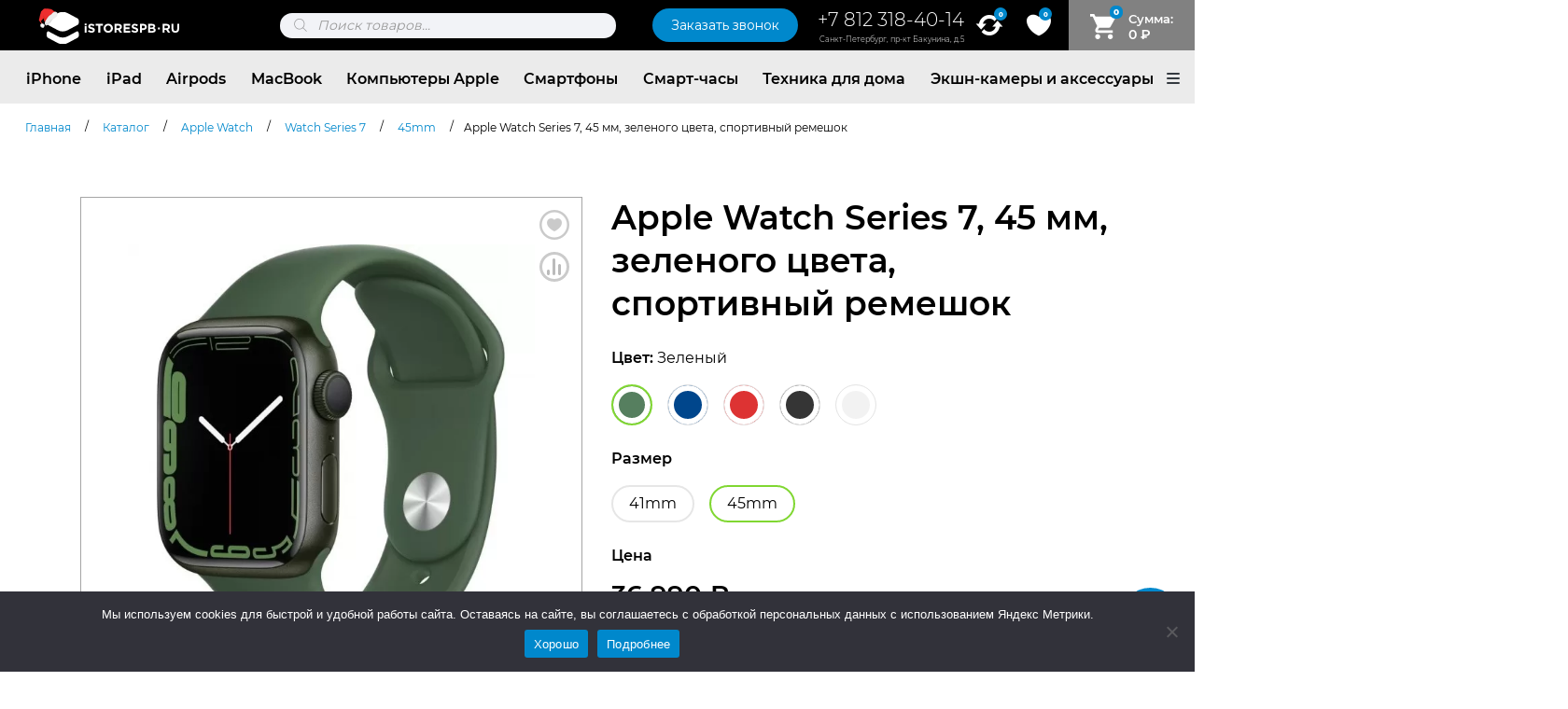

--- FILE ---
content_type: text/html; charset=UTF-8
request_url: https://istorespb.ru/apple-watch/watch-series-7/apple-watch-series-7-45-mm-korpus-iz-aljuminija-zelenogo-cveta-sportivnyj-remeshok/
body_size: 52333
content:
<!doctype html><html lang="ru-RU"><head><meta charset="UTF-8"><meta name="viewport" content="width=device-width, initial-scale=1"><link rel="profile" href="https://gmpg.org/xfn/11"> <script>document.documentElement.className = document.documentElement.className + ' yes-js js_active js'</script> <meta name='robots' content='index, follow, max-image-preview:large, max-snippet:-1, max-video-preview:-1' /><title>Купить Apple Watch 7, 45 мм, зелёные в СПб</title><meta name="description" content="Apple Watch Series 7, 45 мм, корпус из алюминия зеленого цвета, спортивный ремешок. 100% Оригинал ➜ Доставка 2 часа ✔ Цены производителя ✔ Гарантия 1 год" /><link rel="canonical" href="https://istorespb.ru/apple-watch/watch-series-7/apple-watch-series-7-45-mm-korpus-iz-aljuminija-zelenogo-cveta-sportivnyj-remeshok/" /><meta property="og:locale" content="ru_RU" /><meta property="og:type" content="article" /><meta property="og:title" content="Купить Apple Watch 7, 45 мм, зелёные в СПб" /><meta property="og:description" content="Apple Watch Series 7, 45 мм, корпус из алюминия зеленого цвета, спортивный ремешок. 100% Оригинал ➜ Доставка 2 часа ✔ Цены производителя ✔ Гарантия 1 год" /><meta property="og:url" content="https://istorespb.ru/apple-watch/watch-series-7/apple-watch-series-7-45-mm-korpus-iz-aljuminija-zelenogo-cveta-sportivnyj-remeshok/" /><meta property="og:site_name" content="iStorespb.ru" /><meta property="article:modified_time" content="2023-11-23T22:59:07+00:00" /><meta property="og:image" content="https://istorespb.ru/wp-content/uploads/2021/10/group_81.jpg" /><meta property="og:image:width" content="600" /><meta property="og:image:height" content="600" /><meta property="og:image:type" content="image/jpeg" /><meta name="twitter:card" content="summary_large_image" /> <script type="application/ld+json" class="yoast-schema-graph">{"@context":"https://schema.org","@graph":[{"@type":["WebPage","ItemPage"],"@id":"https://istorespb.ru/apple-watch/watch-series-7/apple-watch-series-7-45-mm-korpus-iz-aljuminija-zelenogo-cveta-sportivnyj-remeshok/","url":"https://istorespb.ru/apple-watch/watch-series-7/apple-watch-series-7-45-mm-korpus-iz-aljuminija-zelenogo-cveta-sportivnyj-remeshok/","name":"Купить Apple Watch 7, 45 мм, зелёные в СПб","isPartOf":{"@id":"https://istorespb.ru/#website"},"primaryImageOfPage":{"@id":"https://istorespb.ru/apple-watch/watch-series-7/apple-watch-series-7-45-mm-korpus-iz-aljuminija-zelenogo-cveta-sportivnyj-remeshok/#primaryimage"},"image":{"@id":"https://istorespb.ru/apple-watch/watch-series-7/apple-watch-series-7-45-mm-korpus-iz-aljuminija-zelenogo-cveta-sportivnyj-remeshok/#primaryimage"},"thumbnailUrl":"https://istorespb.ru/wp-content/uploads/2021/10/group_81.jpg","datePublished":"2021-10-20T07:53:39+00:00","dateModified":"2023-11-23T22:59:07+00:00","description":"Apple Watch Series 7, 45 мм, корпус из алюминия зеленого цвета, спортивный ремешок. 100% Оригинал ➜ Доставка 2 часа ✔ Цены производителя ✔ Гарантия 1 год","breadcrumb":{"@id":"https://istorespb.ru/apple-watch/watch-series-7/apple-watch-series-7-45-mm-korpus-iz-aljuminija-zelenogo-cveta-sportivnyj-remeshok/#breadcrumb"},"inLanguage":"ru-RU","potentialAction":[{"@type":"ReadAction","target":["https://istorespb.ru/apple-watch/watch-series-7/apple-watch-series-7-45-mm-korpus-iz-aljuminija-zelenogo-cveta-sportivnyj-remeshok/"]}]},{"@type":"ImageObject","inLanguage":"ru-RU","@id":"https://istorespb.ru/apple-watch/watch-series-7/apple-watch-series-7-45-mm-korpus-iz-aljuminija-zelenogo-cveta-sportivnyj-remeshok/#primaryimage","url":"https://istorespb.ru/wp-content/uploads/2021/10/group_81.jpg","contentUrl":"https://istorespb.ru/wp-content/uploads/2021/10/group_81.jpg","width":600,"height":600},{"@type":"BreadcrumbList","@id":"https://istorespb.ru/apple-watch/watch-series-7/apple-watch-series-7-45-mm-korpus-iz-aljuminija-zelenogo-cveta-sportivnyj-remeshok/#breadcrumb","itemListElement":[{"@type":"ListItem","position":1,"name":"Главная страница","item":"https://istorespb.ru/"},{"@type":"ListItem","position":2,"name":"Каталог","item":"https://istorespb.ru/catalog/"},{"@type":"ListItem","position":3,"name":"Apple Watch Series 7, 45 мм, зеленого цвета, спортивный ремешок"}]},{"@type":"WebSite","@id":"https://istorespb.ru/#website","url":"https://istorespb.ru/","name":"iStorespb.ru","description":"iStoreSpb.ru - Оригинальные смартфоны iPhone","publisher":{"@id":"https://istorespb.ru/#organization"},"potentialAction":[{"@type":"SearchAction","target":{"@type":"EntryPoint","urlTemplate":"https://istorespb.ru/?s={search_term_string}"},"query-input":{"@type":"PropertyValueSpecification","valueRequired":true,"valueName":"search_term_string"}}],"inLanguage":"ru-RU"},{"@type":"Organization","@id":"https://istorespb.ru/#organization","name":"iStorespb.ru","url":"https://istorespb.ru/","logo":{"@type":"ImageObject","inLanguage":"ru-RU","@id":"https://istorespb.ru/#/schema/logo/image/","url":"https://istorespb.ru/wp-content/uploads/2024/11/new-log-novyi-god.svg","contentUrl":"https://istorespb.ru/wp-content/uploads/2024/11/new-log-novyi-god.svg","width":1818,"height":493,"caption":"iStorespb.ru"},"image":{"@id":"https://istorespb.ru/#/schema/logo/image/"}}]}</script> <link rel='dns-prefetch' href='//hcaptcha.com' /><link rel='dns-prefetch' href='//cdn.jsdelivr.net' /><link rel='dns-prefetch' href='//js.hcaptcha.com' /><link rel="alternate" type="application/rss+xml" title="iStorespb.ru &raquo; Лента" href="https://istorespb.ru/feed/" /><link rel="alternate" type="application/rss+xml" title="iStorespb.ru &raquo; Лента комментариев" href="https://istorespb.ru/comments/feed/" /><style id='wp-img-auto-sizes-contain-inline-css'>img:is([sizes=auto i],[sizes^="auto," i]){contain-intrinsic-size:3000px 1500px}
/*# sourceURL=wp-img-auto-sizes-contain-inline-css */</style><link data-minify="1" rel='stylesheet' id='dashicons-css' href='https://istorespb.ru/wp-content/cache/min/1/wp-includes/css/dashicons.min.css?ver=1768909627' media='all' /><style id='dashicons-inline-css'>[data-font="Dashicons"]:before {font-family: 'Dashicons' !important;content: attr(data-icon) !important;speak: none !important;font-weight: normal !important;font-variant: normal !important;text-transform: none !important;line-height: 1 !important;font-style: normal !important;-webkit-font-smoothing: antialiased !important;-moz-osx-font-smoothing: grayscale !important;}
/*# sourceURL=dashicons-inline-css */</style><link data-minify="1" rel='stylesheet' id='post-views-counter-frontend-css' href='https://istorespb.ru/wp-content/cache/min/1/wp-content/plugins/post-views-counter/css/frontend.css?ver=1768909627' media='all' /><link data-minify="1" rel='stylesheet' id='yith_woocompare_page-css' href='https://istorespb.ru/wp-content/cache/min/1/wp-content/plugins/yith-woocommerce-compare-premium/assets/css/style.css?ver=1768909627' media='all' /><style id='yith_woocompare_page-inline-css'>#yith-woocompare-cat-nav h3 {
                    color: #333333;
                }
                #yith-woocompare-cat-nav li a {
                    color: #777777;
                }
                #yith-woocompare-cat-nav li a:hover, #yith-woocompare-cat-nav li .active {
                    color: #333333;
                }
                table.compare-list .remove a {
                    color: #777777;
                }
                table.compare-list .remove a:hover {
                    color: #333333;
                }
                a.button.yith_woocompare_clear, table.compare-list .product_info .button, table.compare-list .add-to-cart .button, table.compare-list .added_to_cart {
                    color: #ffffff;
                    background-color: #b2b2b2;
                }
               	a.button.yith_woocompare_clear:hover, table.compare-list .product_info .button:hover, table.compare-list .add-to-cart .button:hover, table.compare-list .added_to_cart:hover {
                    color: #ffffff;
                    background-color: #303030;
                }
                table.compare-list .rating .star-rating {
                    color: #303030;
                }
                #yith-woocompare-related .yith-woocompare-related-title {
                    color: #333333;
                }
                #yith-woocompare-related .related-products .button {
                    color: #ffffff;
                    background-color: #b2b2b2;
                }
                #yith-woocompare-related .related-products .button:hover {
                    color: #ffffff;
                    background-color: #303030;
                }
                #yith-woocompare-share h3 {
                    color: #333333;
                }
                table.compare-list tr.different, table.compare-list tr.different th {
                	background-color: #e4e4e4 !important;
                }
/*# sourceURL=yith_woocompare_page-inline-css */</style><link data-minify="1" rel='stylesheet' id='jquery-fixedheadertable-style-css' href='https://istorespb.ru/wp-content/cache/min/1/wp-content/plugins/yith-woocommerce-compare-premium/assets/css/jquery.dataTables.css?ver=1768909627' media='all' /><style id='wp-emoji-styles-inline-css'>img.wp-smiley, img.emoji {
		display: inline !important;
		border: none !important;
		box-shadow: none !important;
		height: 1em !important;
		width: 1em !important;
		margin: 0 0.07em !important;
		vertical-align: -0.1em !important;
		background: none !important;
		padding: 0 !important;
	}
/*# sourceURL=wp-emoji-styles-inline-css */</style><link rel='stylesheet' id='wp-block-library-css' href='https://istorespb.ru/wp-includes/css/dist/block-library/style.min.css?ver=6.9' media='all' /><link data-minify="1" rel='stylesheet' id='wc-blocks-style-css' href='https://istorespb.ru/wp-content/cache/min/1/wp-content/plugins/woocommerce/assets/client/blocks/wc-blocks.css?ver=1768909627' media='all' /><style id='global-styles-inline-css'>:root{--wp--preset--aspect-ratio--square: 1;--wp--preset--aspect-ratio--4-3: 4/3;--wp--preset--aspect-ratio--3-4: 3/4;--wp--preset--aspect-ratio--3-2: 3/2;--wp--preset--aspect-ratio--2-3: 2/3;--wp--preset--aspect-ratio--16-9: 16/9;--wp--preset--aspect-ratio--9-16: 9/16;--wp--preset--color--black: #000000;--wp--preset--color--cyan-bluish-gray: #abb8c3;--wp--preset--color--white: #ffffff;--wp--preset--color--pale-pink: #f78da7;--wp--preset--color--vivid-red: #cf2e2e;--wp--preset--color--luminous-vivid-orange: #ff6900;--wp--preset--color--luminous-vivid-amber: #fcb900;--wp--preset--color--light-green-cyan: #7bdcb5;--wp--preset--color--vivid-green-cyan: #00d084;--wp--preset--color--pale-cyan-blue: #8ed1fc;--wp--preset--color--vivid-cyan-blue: #0693e3;--wp--preset--color--vivid-purple: #9b51e0;--wp--preset--gradient--vivid-cyan-blue-to-vivid-purple: linear-gradient(135deg,rgb(6,147,227) 0%,rgb(155,81,224) 100%);--wp--preset--gradient--light-green-cyan-to-vivid-green-cyan: linear-gradient(135deg,rgb(122,220,180) 0%,rgb(0,208,130) 100%);--wp--preset--gradient--luminous-vivid-amber-to-luminous-vivid-orange: linear-gradient(135deg,rgb(252,185,0) 0%,rgb(255,105,0) 100%);--wp--preset--gradient--luminous-vivid-orange-to-vivid-red: linear-gradient(135deg,rgb(255,105,0) 0%,rgb(207,46,46) 100%);--wp--preset--gradient--very-light-gray-to-cyan-bluish-gray: linear-gradient(135deg,rgb(238,238,238) 0%,rgb(169,184,195) 100%);--wp--preset--gradient--cool-to-warm-spectrum: linear-gradient(135deg,rgb(74,234,220) 0%,rgb(151,120,209) 20%,rgb(207,42,186) 40%,rgb(238,44,130) 60%,rgb(251,105,98) 80%,rgb(254,248,76) 100%);--wp--preset--gradient--blush-light-purple: linear-gradient(135deg,rgb(255,206,236) 0%,rgb(152,150,240) 100%);--wp--preset--gradient--blush-bordeaux: linear-gradient(135deg,rgb(254,205,165) 0%,rgb(254,45,45) 50%,rgb(107,0,62) 100%);--wp--preset--gradient--luminous-dusk: linear-gradient(135deg,rgb(255,203,112) 0%,rgb(199,81,192) 50%,rgb(65,88,208) 100%);--wp--preset--gradient--pale-ocean: linear-gradient(135deg,rgb(255,245,203) 0%,rgb(182,227,212) 50%,rgb(51,167,181) 100%);--wp--preset--gradient--electric-grass: linear-gradient(135deg,rgb(202,248,128) 0%,rgb(113,206,126) 100%);--wp--preset--gradient--midnight: linear-gradient(135deg,rgb(2,3,129) 0%,rgb(40,116,252) 100%);--wp--preset--font-size--small: 13px;--wp--preset--font-size--medium: 20px;--wp--preset--font-size--large: 36px;--wp--preset--font-size--x-large: 42px;--wp--preset--spacing--20: 0.44rem;--wp--preset--spacing--30: 0.67rem;--wp--preset--spacing--40: 1rem;--wp--preset--spacing--50: 1.5rem;--wp--preset--spacing--60: 2.25rem;--wp--preset--spacing--70: 3.38rem;--wp--preset--spacing--80: 5.06rem;--wp--preset--shadow--natural: 6px 6px 9px rgba(0, 0, 0, 0.2);--wp--preset--shadow--deep: 12px 12px 50px rgba(0, 0, 0, 0.4);--wp--preset--shadow--sharp: 6px 6px 0px rgba(0, 0, 0, 0.2);--wp--preset--shadow--outlined: 6px 6px 0px -3px rgb(255, 255, 255), 6px 6px rgb(0, 0, 0);--wp--preset--shadow--crisp: 6px 6px 0px rgb(0, 0, 0);}:where(.is-layout-flex){gap: 0.5em;}:where(.is-layout-grid){gap: 0.5em;}body .is-layout-flex{display: flex;}.is-layout-flex{flex-wrap: wrap;align-items: center;}.is-layout-flex > :is(*, div){margin: 0;}body .is-layout-grid{display: grid;}.is-layout-grid > :is(*, div){margin: 0;}:where(.wp-block-columns.is-layout-flex){gap: 2em;}:where(.wp-block-columns.is-layout-grid){gap: 2em;}:where(.wp-block-post-template.is-layout-flex){gap: 1.25em;}:where(.wp-block-post-template.is-layout-grid){gap: 1.25em;}.has-black-color{color: var(--wp--preset--color--black) !important;}.has-cyan-bluish-gray-color{color: var(--wp--preset--color--cyan-bluish-gray) !important;}.has-white-color{color: var(--wp--preset--color--white) !important;}.has-pale-pink-color{color: var(--wp--preset--color--pale-pink) !important;}.has-vivid-red-color{color: var(--wp--preset--color--vivid-red) !important;}.has-luminous-vivid-orange-color{color: var(--wp--preset--color--luminous-vivid-orange) !important;}.has-luminous-vivid-amber-color{color: var(--wp--preset--color--luminous-vivid-amber) !important;}.has-light-green-cyan-color{color: var(--wp--preset--color--light-green-cyan) !important;}.has-vivid-green-cyan-color{color: var(--wp--preset--color--vivid-green-cyan) !important;}.has-pale-cyan-blue-color{color: var(--wp--preset--color--pale-cyan-blue) !important;}.has-vivid-cyan-blue-color{color: var(--wp--preset--color--vivid-cyan-blue) !important;}.has-vivid-purple-color{color: var(--wp--preset--color--vivid-purple) !important;}.has-black-background-color{background-color: var(--wp--preset--color--black) !important;}.has-cyan-bluish-gray-background-color{background-color: var(--wp--preset--color--cyan-bluish-gray) !important;}.has-white-background-color{background-color: var(--wp--preset--color--white) !important;}.has-pale-pink-background-color{background-color: var(--wp--preset--color--pale-pink) !important;}.has-vivid-red-background-color{background-color: var(--wp--preset--color--vivid-red) !important;}.has-luminous-vivid-orange-background-color{background-color: var(--wp--preset--color--luminous-vivid-orange) !important;}.has-luminous-vivid-amber-background-color{background-color: var(--wp--preset--color--luminous-vivid-amber) !important;}.has-light-green-cyan-background-color{background-color: var(--wp--preset--color--light-green-cyan) !important;}.has-vivid-green-cyan-background-color{background-color: var(--wp--preset--color--vivid-green-cyan) !important;}.has-pale-cyan-blue-background-color{background-color: var(--wp--preset--color--pale-cyan-blue) !important;}.has-vivid-cyan-blue-background-color{background-color: var(--wp--preset--color--vivid-cyan-blue) !important;}.has-vivid-purple-background-color{background-color: var(--wp--preset--color--vivid-purple) !important;}.has-black-border-color{border-color: var(--wp--preset--color--black) !important;}.has-cyan-bluish-gray-border-color{border-color: var(--wp--preset--color--cyan-bluish-gray) !important;}.has-white-border-color{border-color: var(--wp--preset--color--white) !important;}.has-pale-pink-border-color{border-color: var(--wp--preset--color--pale-pink) !important;}.has-vivid-red-border-color{border-color: var(--wp--preset--color--vivid-red) !important;}.has-luminous-vivid-orange-border-color{border-color: var(--wp--preset--color--luminous-vivid-orange) !important;}.has-luminous-vivid-amber-border-color{border-color: var(--wp--preset--color--luminous-vivid-amber) !important;}.has-light-green-cyan-border-color{border-color: var(--wp--preset--color--light-green-cyan) !important;}.has-vivid-green-cyan-border-color{border-color: var(--wp--preset--color--vivid-green-cyan) !important;}.has-pale-cyan-blue-border-color{border-color: var(--wp--preset--color--pale-cyan-blue) !important;}.has-vivid-cyan-blue-border-color{border-color: var(--wp--preset--color--vivid-cyan-blue) !important;}.has-vivid-purple-border-color{border-color: var(--wp--preset--color--vivid-purple) !important;}.has-vivid-cyan-blue-to-vivid-purple-gradient-background{background: var(--wp--preset--gradient--vivid-cyan-blue-to-vivid-purple) !important;}.has-light-green-cyan-to-vivid-green-cyan-gradient-background{background: var(--wp--preset--gradient--light-green-cyan-to-vivid-green-cyan) !important;}.has-luminous-vivid-amber-to-luminous-vivid-orange-gradient-background{background: var(--wp--preset--gradient--luminous-vivid-amber-to-luminous-vivid-orange) !important;}.has-luminous-vivid-orange-to-vivid-red-gradient-background{background: var(--wp--preset--gradient--luminous-vivid-orange-to-vivid-red) !important;}.has-very-light-gray-to-cyan-bluish-gray-gradient-background{background: var(--wp--preset--gradient--very-light-gray-to-cyan-bluish-gray) !important;}.has-cool-to-warm-spectrum-gradient-background{background: var(--wp--preset--gradient--cool-to-warm-spectrum) !important;}.has-blush-light-purple-gradient-background{background: var(--wp--preset--gradient--blush-light-purple) !important;}.has-blush-bordeaux-gradient-background{background: var(--wp--preset--gradient--blush-bordeaux) !important;}.has-luminous-dusk-gradient-background{background: var(--wp--preset--gradient--luminous-dusk) !important;}.has-pale-ocean-gradient-background{background: var(--wp--preset--gradient--pale-ocean) !important;}.has-electric-grass-gradient-background{background: var(--wp--preset--gradient--electric-grass) !important;}.has-midnight-gradient-background{background: var(--wp--preset--gradient--midnight) !important;}.has-small-font-size{font-size: var(--wp--preset--font-size--small) !important;}.has-medium-font-size{font-size: var(--wp--preset--font-size--medium) !important;}.has-large-font-size{font-size: var(--wp--preset--font-size--large) !important;}.has-x-large-font-size{font-size: var(--wp--preset--font-size--x-large) !important;}
/*# sourceURL=global-styles-inline-css */</style><style id='classic-theme-styles-inline-css'>/*! This file is auto-generated */
.wp-block-button__link{color:#fff;background-color:#32373c;border-radius:9999px;box-shadow:none;text-decoration:none;padding:calc(.667em + 2px) calc(1.333em + 2px);font-size:1.125em}.wp-block-file__button{background:#32373c;color:#fff;text-decoration:none}
/*# sourceURL=/wp-includes/css/classic-themes.min.css */</style><link rel='stylesheet' id='cookie-notice-front-css' href='https://istorespb.ru/wp-content/plugins/cookie-notice/css/front.min.css?ver=2.5.11' media='all' /><link rel='stylesheet' id='bootstrap-style-css' href='https://istorespb.ru/wp-content/plugins/tb4fa5/lib/bootstrap/css/bootstrap.min.css?ver=6.9' media='all' /><link data-minify="1" rel='stylesheet' id='wooajaxcart-css' href='https://istorespb.ru/wp-content/cache/min/1/wp-content/plugins/woocommerce-ajax-cart/assets/wooajaxcart.css?ver=1768909627' media='all' /><link data-minify="1" rel='stylesheet' id='woof-css' href='https://istorespb.ru/wp-content/cache/min/1/wp-content/plugins/woocommerce-products-filter/css/front.css?ver=1768909627' media='all' /><style id='woof-inline-css'>.woof_products_top_panel li span, .woof_products_top_panel2 li span{background: url(https://istorespb.ru/wp-content/plugins/woocommerce-products-filter/img/delete.png);background-size: 14px 14px;background-repeat: no-repeat;background-position: right;}
.woof_edit_view{
                    display: none;
                }

/*# sourceURL=woof-inline-css */</style><link rel='stylesheet' id='chosen-drop-down-css' href='https://istorespb.ru/wp-content/plugins/woocommerce-products-filter/js/chosen/chosen.min.css?ver=2.2.5.4' media='all' /><style id='woocommerce-inline-inline-css'>.woocommerce form .form-row .required { visibility: visible; }
/*# sourceURL=woocommerce-inline-inline-css */</style><link rel='stylesheet' id='xml-for-google-merchant-center-css' href='https://istorespb.ru/wp-content/plugins/xml-for-google-merchant-center/public/css/xfgmc-public.css?ver=4.0.10' media='all' /><link rel='stylesheet' id='yml-for-yandex-market-pro-css' href='https://istorespb.ru/wp-content/plugins/yml-for-yandex-market-pro/public/css/y4ymp-public.css?ver=6.0.15' media='all' /><link rel='stylesheet' id='yml-for-yandex-market-css' href='https://istorespb.ru/wp-content/plugins/yml-for-yandex-market/public/css/y4ym-public.css?ver=5.0.26' media='all' /><link data-minify="1" rel='stylesheet' id='slick-carousel-css' href='https://istorespb.ru/wp-content/cache/min/1/wp-content/plugins/woothumbs-premium/assets/vendor/slick.css?ver=1768909627' media='all' /><link data-minify="1" rel='stylesheet' id='iconic-woothumbs-css-css' href='https://istorespb.ru/wp-content/cache/min/1/wp-content/plugins/woothumbs-premium/assets/frontend/css/main.min.css?ver=1768909627' media='all' /><link rel='stylesheet' id='hint-css' href='https://istorespb.ru/wp-content/plugins/woo-fly-cart/assets/hint/hint.min.css?ver=6.9' media='all' /><link rel='stylesheet' id='perfect-scrollbar-css' href='https://istorespb.ru/wp-content/plugins/woo-fly-cart/assets/perfect-scrollbar/css/perfect-scrollbar.min.css?ver=6.9' media='all' /><link data-minify="1" rel='stylesheet' id='perfect-scrollbar-wpc-css' href='https://istorespb.ru/wp-content/cache/min/1/wp-content/plugins/woo-fly-cart/assets/perfect-scrollbar/css/custom-theme.css?ver=1768909627' media='all' /><link data-minify="1" rel='stylesheet' id='woofc-fonts-css' href='https://istorespb.ru/wp-content/cache/min/1/wp-content/plugins/woo-fly-cart/assets/css/fonts.css?ver=1768909627' media='all' /><link data-minify="1" rel='stylesheet' id='woofc-frontend-css' href='https://istorespb.ru/wp-content/cache/min/1/wp-content/plugins/woo-fly-cart/assets/css/frontend.css?ver=1768909627' media='all' /><style id='woofc-frontend-inline-css'>.woofc-area.woofc-style-01 .woofc-inner, .woofc-area.woofc-style-03 .woofc-inner, .woofc-area.woofc-style-02 .woofc-area-bot .woofc-action .woofc-action-inner > div a:hover, .woofc-area.woofc-style-04 .woofc-area-bot .woofc-action .woofc-action-inner > div a:hover {
                            background-color: #ebebeb;
                        }

                        .woofc-area.woofc-style-01 .woofc-area-bot .woofc-action .woofc-action-inner > div a, .woofc-area.woofc-style-02 .woofc-area-bot .woofc-action .woofc-action-inner > div a, .woofc-area.woofc-style-03 .woofc-area-bot .woofc-action .woofc-action-inner > div a, .woofc-area.woofc-style-04 .woofc-area-bot .woofc-action .woofc-action-inner > div a {
                            outline: none;
                            color: #ebebeb;
                        }

                        .woofc-area.woofc-style-02 .woofc-area-bot .woofc-action .woofc-action-inner > div a, .woofc-area.woofc-style-04 .woofc-area-bot .woofc-action .woofc-action-inner > div a {
                            border-color: #ebebeb;
                        }

                        .woofc-area.woofc-style-05 .woofc-inner{
                            background-color: #ebebeb;
                            background-image: url('');
                            background-size: cover;
                            background-position: center;
                            background-repeat: no-repeat;
                        }
                        
                        .woofc-count span {
                            background-color: #ebebeb;
                        }
/*# sourceURL=woofc-frontend-inline-css */</style><link data-minify="1" rel='stylesheet' id='jquery-colorbox-css' href='https://istorespb.ru/wp-content/cache/min/1/wp-content/plugins/yith-woocommerce-compare-premium/assets/css/colorbox.css?ver=1768909627' media='all' /><link data-minify="1" rel='stylesheet' id='jquery-selectBox-css' href='https://istorespb.ru/wp-content/cache/min/1/wp-content/plugins/yith-woocommerce-wishlist-premium/assets/css/jquery.selectBox.css?ver=1768909627' media='all' /><link data-minify="1" rel='stylesheet' id='yith-wcwl-font-awesome-css' href='https://istorespb.ru/wp-content/cache/min/1/wp-content/plugins/yith-woocommerce-wishlist-premium/assets/css/font-awesome.css?ver=1768909627' media='all' /><link data-minify="1" rel='stylesheet' id='woocommerce_prettyPhoto_css-css' href='https://istorespb.ru/wp-content/cache/min/1/wp-content/plugins/woocommerce/assets/css/prettyPhoto.css?ver=1768909627' media='all' /><link data-minify="1" rel='stylesheet' id='yith-wcwl-main-css' href='https://istorespb.ru/wp-content/cache/min/1/wp-content/plugins/yith-woocommerce-wishlist-premium/assets/css/style.css?ver=1768909627' media='all' /><style id='yith-wcwl-main-inline-css'>.woocommerce a.add_to_wishlist.button.alt{background-color: #333333; background: #333333;color: #FFFFFF;border-color: #333333;}.woocommerce a.add_to_wishlist.button.alt:hover{background-color: #333333; background: #333333;color: #FFFFFF;border-color: #333333;}.woocommerce a.add_to_wishlist.button.alt{border-radius: 16px;}
/*# sourceURL=yith-wcwl-main-inline-css */</style><link rel='stylesheet' id='dgwt-wcas-style-css' href='https://istorespb.ru/wp-content/plugins/ajax-search-for-woocommerce-premium/assets/css/style.min.css?ver=1.14.1' media='all' /><link data-minify="1" rel='stylesheet' id='creamel-style-css' href='https://istorespb.ru/wp-content/cache/min/1/wp-content/themes/creamel/style.css?ver=1768909627' media='all' /><link data-minify="1" rel='stylesheet' id='creamel-woocommerce-style-css' href='https://istorespb.ru/wp-content/cache/min/1/wp-content/themes/creamel/woocommerce.css?ver=1768909627' media='all' /><style id='creamel-woocommerce-style-inline-css'>@font-face {
			font-family: "star";
			src: url("https://istorespb.ru/wp-content/plugins/woocommerce/assets/fonts/star.eot");
			src: url("https://istorespb.ru/wp-content/plugins/woocommerce/assets/fonts/star.eot?#iefix") format("embedded-opentype"),
				url("https://istorespb.ru/wp-content/plugins/woocommerce/assets/fonts/star.woff") format("woff"),
				url("https://istorespb.ru/wp-content/plugins/woocommerce/assets/fonts/star.ttf") format("truetype"),
				url("https://istorespb.ru/wp-content/plugins/woocommerce/assets/fonts/star.svg#star") format("svg");
			font-weight: normal;
			font-style: normal;
		}
/*# sourceURL=creamel-woocommerce-style-inline-css */</style><link rel='stylesheet' id='fancybox-css' href='https://istorespb.ru/wp-content/plugins/easy-fancybox/fancybox/1.5.4/jquery.fancybox.min.css?ver=6.9' media='screen' /><link data-minify="1" rel='stylesheet' id='rvpplugin-slick-css' href='https://istorespb.ru/wp-content/cache/min/1/wp-content/plugins/recently-viewed-products/slick/slick.css?ver=1768909627' media='all' /><link data-minify="1" rel='stylesheet' id='rvpplugin-slick-theme-css' href='https://istorespb.ru/wp-content/cache/min/1/wp-content/plugins/recently-viewed-products/slick/slick-theme.css?ver=1768909627' media='all' /><link data-minify="1" rel='stylesheet' id='rvpplugin-frontend-css' href='https://istorespb.ru/wp-content/cache/min/1/wp-content/plugins/recently-viewed-products/frontend/css/rvpplugin-frontend-style.css?ver=1768909627' media='all' /> <script id="jquery-core-js-extra">var xlwcty = {"ajax_url":"https://istorespb.ru/wp-admin/admin-ajax.php","version":"2.23.0","wc_version":"10.4.3"};
//# sourceURL=jquery-core-js-extra</script> <script src="https://istorespb.ru/wp-includes/js/jquery/jquery.min.js?ver=3.7.1" id="jquery-core-js"></script> <script src="https://istorespb.ru/wp-includes/js/jquery/jquery-migrate.min.js?ver=3.4.1" id="jquery-migrate-js"></script> <script id="cookie-notice-front-js-before">var cnArgs = {"ajaxUrl":"https:\/\/istorespb.ru\/wp-admin\/admin-ajax.php","nonce":"9a84c9af59","hideEffect":"fade","position":"bottom","onScroll":false,"onScrollOffset":100,"onClick":false,"cookieName":"cookie_notice_accepted","cookieTime":2592000,"cookieTimeRejected":2592000,"globalCookie":false,"redirection":false,"cache":true,"revokeCookies":false,"revokeCookiesOpt":"automatic"};

//# sourceURL=cookie-notice-front-js-before</script> <script src="https://istorespb.ru/wp-content/plugins/cookie-notice/js/front.min.js?ver=2.5.11" id="cookie-notice-front-js"></script> <script id="wooajaxcart-js-extra">var wooajaxcart = {"updating_text":"Updating...","warn_remove_text":"Are you sure you want to remove this item from cart?","ajax_timeout":"800","confirm_zero_qty":"no"};
//# sourceURL=wooajaxcart-js-extra</script> <script data-minify="1" src="https://istorespb.ru/wp-content/cache/min/1/wp-content/plugins/woocommerce-ajax-cart/assets/wooajaxcart.js?ver=1768909627" id="wooajaxcart-js"></script> <script src="https://istorespb.ru/wp-content/plugins/woocommerce/assets/js/jquery-blockui/jquery.blockUI.min.js?ver=2.7.0-wc.10.4.3" id="wc-jquery-blockui-js" defer data-wp-strategy="defer"></script> <script id="wc-add-to-cart-js-extra">var wc_add_to_cart_params = {"ajax_url":"/wp-admin/admin-ajax.php","wc_ajax_url":"/?wc-ajax=%%endpoint%%","i18n_view_cart":"\u041f\u0440\u043e\u0441\u043c\u043e\u0442\u0440 \u043a\u043e\u0440\u0437\u0438\u043d\u044b","cart_url":"https://istorespb.ru/cart/","is_cart":"","cart_redirect_after_add":"no"};
//# sourceURL=wc-add-to-cart-js-extra</script> <script src="https://istorespb.ru/wp-content/plugins/woocommerce/assets/js/frontend/add-to-cart.min.js?ver=10.4.3" id="wc-add-to-cart-js" defer data-wp-strategy="defer"></script> <script id="wc-single-product-js-extra">var wc_single_product_params = {"i18n_required_rating_text":"\u041f\u043e\u0436\u0430\u043b\u0443\u0439\u0441\u0442\u0430, \u043f\u043e\u0441\u0442\u0430\u0432\u044c\u0442\u0435 \u043e\u0446\u0435\u043d\u043a\u0443","i18n_rating_options":["1 \u0438\u0437 5 \u0437\u0432\u0451\u0437\u0434","2 \u0438\u0437 5 \u0437\u0432\u0451\u0437\u0434","3 \u0438\u0437 5 \u0437\u0432\u0451\u0437\u0434","4 \u0438\u0437 5 \u0437\u0432\u0451\u0437\u0434","5 \u0438\u0437 5 \u0437\u0432\u0451\u0437\u0434"],"i18n_product_gallery_trigger_text":"\u041f\u0440\u043e\u0441\u043c\u043e\u0442\u0440 \u0433\u0430\u043b\u0435\u0440\u0435\u0438 \u0438\u0437\u043e\u0431\u0440\u0430\u0436\u0435\u043d\u0438\u0439 \u0432 \u043f\u043e\u043b\u043d\u043e\u044d\u043a\u0440\u0430\u043d\u043d\u043e\u043c \u0440\u0435\u0436\u0438\u043c\u0435","review_rating_required":"yes","flexslider":{"rtl":false,"animation":"slide","smoothHeight":true,"directionNav":false,"controlNav":"thumbnails","slideshow":false,"animationSpeed":500,"animationLoop":false,"allowOneSlide":false},"zoom_enabled":"","zoom_options":[],"photoswipe_enabled":"","photoswipe_options":{"shareEl":false,"closeOnScroll":false,"history":false,"hideAnimationDuration":0,"showAnimationDuration":0},"flexslider_enabled":""};
//# sourceURL=wc-single-product-js-extra</script> <script src="https://istorespb.ru/wp-content/plugins/woocommerce/assets/js/frontend/single-product.min.js?ver=10.4.3" id="wc-single-product-js" defer data-wp-strategy="defer"></script> <script src="https://istorespb.ru/wp-content/plugins/woocommerce/assets/js/js-cookie/js.cookie.min.js?ver=2.1.4-wc.10.4.3" id="wc-js-cookie-js" data-wp-strategy="defer"></script> <script id="woocommerce-js-extra">var woocommerce_params = {"ajax_url":"/wp-admin/admin-ajax.php","wc_ajax_url":"/?wc-ajax=%%endpoint%%","i18n_password_show":"\u041f\u043e\u043a\u0430\u0437\u0430\u0442\u044c \u043f\u0430\u0440\u043e\u043b\u044c","i18n_password_hide":"\u0421\u043a\u0440\u044b\u0442\u044c \u043f\u0430\u0440\u043e\u043b\u044c"};
//# sourceURL=woocommerce-js-extra</script> <script src="https://istorespb.ru/wp-content/plugins/woocommerce/assets/js/frontend/woocommerce.min.js?ver=10.4.3" id="woocommerce-js" defer data-wp-strategy="defer"></script> <script data-minify="1" src="https://istorespb.ru/wp-content/cache/min/1/wp-content/plugins/xml-for-google-merchant-center/public/js/xfgmc-public.js?ver=1768909627" id="xml-for-google-merchant-center-js"></script> <script data-minify="1" src="https://istorespb.ru/wp-content/cache/min/1/wp-content/plugins/yml-for-yandex-market-pro/public/js/y4ymp-public.js?ver=1768909627" id="yml-for-yandex-market-pro-js"></script> <script data-minify="1" src="https://istorespb.ru/wp-content/cache/min/1/wp-content/plugins/yml-for-yandex-market/public/js/y4ym-public.js?ver=1768909627" id="yml-for-yandex-market-js"></script> <script src="https://istorespb.ru/wp-content/plugins/woocommerce/assets/js/photoswipe/photoswipe.min.js?ver=4.1.1-wc.10.4.3" id="wc-photoswipe-js" defer data-wp-strategy="defer"></script> <script id="wbcr_clearfy-css-lazy-load-js-extra">var wbcr_clearfy_async_links = {"wbcr_clearfy-font-awesome":"https://istorespb.ru/wp-content/plugins/tb4fa5/lib/font-awesome/css/custom.min.css"};
//# sourceURL=wbcr_clearfy-css-lazy-load-js-extra</script> <script src="https://istorespb.ru/wp-content/plugins/clearfy/assets/js/css-lazy-load.min.js?ver=2.4.1" id="wbcr_clearfy-css-lazy-load-js"></script> <link rel="https://api.w.org/" href="https://istorespb.ru/wp-json/" /><link rel="alternate" title="JSON" type="application/json" href="https://istorespb.ru/wp-json/wp/v2/product/2719" /><meta name="generator" content="WordPress 6.9" /><meta name="generator" content="WooCommerce 10.4.3" /> <script>let buyone_ajax = {"ajaxurl":"https:\/\/istorespb.ru\/wp-admin\/admin-ajax.php","variation":0,"tel_mask":"+7 (999) 999-99-99","work_mode":0,"success_action":2,"after_submit_form":2000,"after_message_form":"\u0421\u043f\u0430\u0441\u0438\u0431\u043e \u0437\u0430 \u0437\u0430\u043a\u0430\u0437!","yandex_metrica":{"transfer_data_to_yandex_commerce":false,"data_layer":"dataLayer","goal_id":""},"add_an_order_to_woo_commerce":true};
window.dataLayer = window.dataLayer || [];</script> <style></style><style>.lmp_load_more_button.br_lmp_button_settings .lmp_button:hover {
                    background-color: #ff0000!important;
                    color: #ffffff!important;
                }
                .lmp_load_more_button.br_lmp_prev_settings .lmp_button:hover {
                    background-color: #9999ff!important;
                    color: #111111!important;
                }li.product.lazy, .berocket_lgv_additional_data.lazy{opacity:0;}</style><style>.h-captcha{position:relative;display:block;margin-bottom:2rem;padding:0;clear:both}.h-captcha[data-size="normal"]{width:302px;height:76px}.h-captcha[data-size="compact"]{width:158px;height:138px}.h-captcha[data-size="invisible"]{display:none}.h-captcha iframe{z-index:1}.h-captcha::before{content:"";display:block;position:absolute;top:0;left:0;background:url(https://istorespb.ru/wp-content/plugins/hcaptcha-for-forms-and-more/assets/images/hcaptcha-div-logo.svg) no-repeat;border:1px solid #fff0;border-radius:4px;box-sizing:border-box}.h-captcha::after{content:"Загрузка hCaptcha задерживается до действия пользователя.";font-family:-apple-system,system-ui,BlinkMacSystemFont,"Segoe UI",Roboto,Oxygen,Ubuntu,"Helvetica Neue",Arial,sans-serif;font-size:10px;font-weight:500;position:absolute;top:0;bottom:0;left:0;right:0;box-sizing:border-box;color:#bf1722;opacity:0}.h-captcha:not(:has(iframe))::after{animation:hcap-msg-fade-in .3s ease forwards;animation-delay:2s}.h-captcha:has(iframe)::after{animation:none;opacity:0}@keyframes hcap-msg-fade-in{to{opacity:1}}.h-captcha[data-size="normal"]::before{width:302px;height:76px;background-position:93.8% 28%}.h-captcha[data-size="normal"]::after{width:302px;height:76px;display:flex;flex-wrap:wrap;align-content:center;line-height:normal;padding:0 75px 0 10px}.h-captcha[data-size="compact"]::before{width:158px;height:138px;background-position:49.9% 78.8%}.h-captcha[data-size="compact"]::after{width:158px;height:138px;text-align:center;line-height:normal;padding:24px 10px 10px 10px}.h-captcha[data-theme="light"]::before,body.is-light-theme .h-captcha[data-theme="auto"]::before,.h-captcha[data-theme="auto"]::before{background-color:#fafafa;border:1px solid #e0e0e0}.h-captcha[data-theme="dark"]::before,body.is-dark-theme .h-captcha[data-theme="auto"]::before,html.wp-dark-mode-active .h-captcha[data-theme="auto"]::before,html.drdt-dark-mode .h-captcha[data-theme="auto"]::before{background-image:url(https://istorespb.ru/wp-content/plugins/hcaptcha-for-forms-and-more/assets/images/hcaptcha-div-logo-white.svg);background-repeat:no-repeat;background-color:#333;border:1px solid #f5f5f5}@media (prefers-color-scheme:dark){.h-captcha[data-theme="auto"]::before{background-image:url(https://istorespb.ru/wp-content/plugins/hcaptcha-for-forms-and-more/assets/images/hcaptcha-div-logo-white.svg);background-repeat:no-repeat;background-color:#333;border:1px solid #f5f5f5}}.h-captcha[data-theme="custom"]::before{background-color:initial}.h-captcha[data-size="invisible"]::before,.h-captcha[data-size="invisible"]::after{display:none}.h-captcha iframe{position:relative}div[style*="z-index: 2147483647"] div[style*="border-width: 11px"][style*="position: absolute"][style*="pointer-events: none"]{border-style:none}</style><style>.dgwt-wcas-ico-magnifier,.dgwt-wcas-ico-magnifier-handler{max-width:20px}.dgwt-wcas-search-wrapp{max-width:600px}</style><noscript><style>.woocommerce-product-gallery{ opacity: 1 !important; }</style></noscript>  <script type="application/ld+json" class="saswp-schema-markup-output">[{"@context":"https:\/\/schema.org\/","@graph":[{"@context":"https:\/\/schema.org\/","@type":"SiteNavigationElement","@id":"https:\/\/istorespb.ru\/#aksessuary-apple","name":"\u0410\u043a\u0441\u0435\u0441\u0441\u0443\u0430\u0440\u044b Apple","url":"https:\/\/istorespb.ru\/aksessuary\/"},{"@context":"https:\/\/schema.org\/","@type":"SiteNavigationElement","@id":"https:\/\/istorespb.ru\/#rasprodazha","name":"\u0420\u0430\u0441\u043f\u0440\u043e\u0434\u0430\u0436\u0430","url":"https:\/\/istorespb.ru\/sale\/"},{"@context":"https:\/\/schema.org\/","@type":"SiteNavigationElement","@id":"https:\/\/istorespb.ru\/#akcii","name":"\u0410\u043a\u0446\u0438\u0438","url":"https:\/\/istorespb.ru\/action\/"},{"@context":"https:\/\/schema.org\/","@type":"SiteNavigationElement","@id":"https:\/\/istorespb.ru\/#oplata-i-dostavka","name":"\u041e\u043f\u043b\u0430\u0442\u0430 \u0438 \u0434\u043e\u0441\u0442\u0430\u0432\u043a\u0430","url":"https:\/\/istorespb.ru\/oplata-i-dostavka\/"},{"@context":"https:\/\/schema.org\/","@type":"SiteNavigationElement","@id":"https:\/\/istorespb.ru\/#garantija","name":"\u0413\u0430\u0440\u0430\u043d\u0442\u0438\u044f","url":"https:\/\/istorespb.ru\/garanty\/"},{"@context":"https:\/\/schema.org\/","@type":"SiteNavigationElement","@id":"https:\/\/istorespb.ru\/#trade-in","name":"Trade-in","url":"https:\/\/istorespb.ru\/traidin\/"},{"@context":"https:\/\/schema.org\/","@type":"SiteNavigationElement","@id":"https:\/\/istorespb.ru\/#remont","name":"\u0420\u0435\u043c\u043e\u043d\u0442","url":"https:\/\/istorespb.ru\/repairs\/"},{"@context":"https:\/\/schema.org\/","@type":"SiteNavigationElement","@id":"https:\/\/istorespb.ru\/#otzyvy","name":"\u041e\u0442\u0437\u044b\u0432\u044b","url":"https:\/\/istorespb.ru\/reviews\/"},{"@context":"https:\/\/schema.org\/","@type":"SiteNavigationElement","@id":"https:\/\/istorespb.ru\/#o-nas","name":"\u041e \u043d\u0430\u0441","url":"https:\/\/istorespb.ru\/company\/"},{"@context":"https:\/\/schema.org\/","@type":"SiteNavigationElement","@id":"https:\/\/istorespb.ru\/#blog","name":"\u0411\u043b\u043e\u0433","url":"https:\/\/istorespb.ru\/blog\/"},{"@context":"https:\/\/schema.org\/","@type":"SiteNavigationElement","@id":"https:\/\/istorespb.ru\/#chastye-voprosy","name":"\u0427\u0430\u0441\u0442\u044b\u0435 \u0432\u043e\u043f\u0440\u043e\u0441\u044b","url":"https:\/\/istorespb.ru\/faq\/"},{"@context":"https:\/\/schema.org\/","@type":"SiteNavigationElement","@id":"https:\/\/istorespb.ru\/#kontakty","name":"\u041a\u043e\u043d\u0442\u0430\u043a\u0442\u044b","url":"https:\/\/istorespb.ru\/contacts\/"}]},

{"@context":"https:\/\/schema.org\/","@type":"ItemList","url":"https:\/\/istorespb.ru\/apple-watch\/watch-series-7\/apple-watch-series-7-45-mm-korpus-iz-aljuminija-zelenogo-cveta-sportivnyj-remeshok\/","itemListElement":[{"@type":"ListItem","position":1,"url":"https:\/\/istorespb.ru\/blog\/kakim-budet-iphone-17-v-2025-godu\/"},{"@type":"ListItem","position":2,"url":"https:\/\/istorespb.ru\/blog\/jekosistema-apple-i-samsung-kakoj-mir-blizhe-v-2025-godu\/"},{"@type":"ListItem","position":3,"url":"https:\/\/istorespb.ru\/blog\/pochemu-stoit-perejti-na-besprovodnye-naushniki-v-2025-godu-pljusy-i-skrytye-njuansy\/"},{"@type":"ListItem","position":4,"url":"https:\/\/istorespb.ru\/blog\/igry-i-ipad-pro-13-novyj-uroven-mobilnogo-gejminga\/"},{"@type":"ListItem","position":5,"url":"https:\/\/istorespb.ru\/blog\/luchshie-aksessuary-dlja-macbook-air-15-m3-chto-stoit-dokupit\/"},{"@type":"ListItem","position":6,"url":"https:\/\/istorespb.ru\/blog\/apple-vision-pro-kak-izmenitsja-mir-s-novym-ustrojstvom-dopolnennoj-realnosti\/"},{"@type":"ListItem","position":7,"url":"https:\/\/istorespb.ru\/blog\/kak-novye-processory-m1-i-m2-brenda-apple-izmenili-proizvoditelnost-mac\/"},{"@type":"ListItem","position":8,"url":"https:\/\/istorespb.ru\/blog\/sravnenie-macbook-air-i-macbook-pro-kak-vybrat-luchshij-noutbuk-dlja-vashih-zadach\/"},{"@type":"ListItem","position":9,"url":"https:\/\/istorespb.ru\/blog\/prezentacija-apple-9-sentjabrja-2024-goda\/"},{"@type":"ListItem","position":10,"url":"https:\/\/istorespb.ru\/blog\/sovety-po-jekonomii-zarjada-batarei-na-ipad\/"},{"@type":"ListItem","position":11,"url":"https:\/\/istorespb.ru\/blog\/kak-ispolzovat-ipad-dlja-videomontazha-i-sozdanija-kontenta\/"},{"@type":"ListItem","position":12,"url":"https:\/\/istorespb.ru\/blog\/kak-ustanovit-chatgpt-na-ajfon\/"}],"image":[{"@type":"ImageObject","@id":"https:\/\/istorespb.ru\/apple-watch\/watch-series-7\/apple-watch-series-7-45-mm-korpus-iz-aljuminija-zelenogo-cveta-sportivnyj-remeshok\/#primaryimage","url":"https:\/\/istorespb.ru\/wp-content\/uploads\/2021\/10\/group_81-1200x1200.jpg","width":"1200","height":"1200"},{"@type":"ImageObject","url":"https:\/\/istorespb.ru\/wp-content\/uploads\/2021\/10\/group_81-1200x900.jpg","width":"1200","height":"900"},{"@type":"ImageObject","url":"https:\/\/istorespb.ru\/wp-content\/uploads\/2021\/10\/group_81-1200x675.jpg","width":"1200","height":"675"},{"@type":"ImageObject","url":"https:\/\/istorespb.ru\/wp-content\/uploads\/2021\/10\/group_81.jpg","width":"600","height":"600"}]},

{"@context":"https:\/\/schema.org\/","@type":"ProductGroup","@id":"https:\/\/istorespb.ru\/apple-watch\/watch-series-7\/apple-watch-series-7-45-mm-korpus-iz-aljuminija-zelenogo-cveta-sportivnyj-remeshok\/#ProductGroup","url":"https:\/\/istorespb.ru\/apple-watch\/watch-series-7\/apple-watch-series-7-45-mm-korpus-iz-aljuminija-zelenogo-cveta-sportivnyj-remeshok\/","name":"Apple Watch Series 7, 45 \u043c\u043c, \u0437\u0435\u043b\u0435\u043d\u043e\u0433\u043e \u0446\u0432\u0435\u0442\u0430, \u0441\u043f\u043e\u0440\u0442\u0438\u0432\u043d\u044b\u0439 \u0440\u0435\u043c\u0435\u0448\u043e\u043a","sku":"2719","description":"\u041f\u043e\u0434 \u0437\u0430\u043a\u0430\u0437","mpn":"2719","brand":{"@type":"Brand","name":"iStorespb.ru"},"aggregateRating":{"@type":"AggregateRating","ratingValue":"5","reviewCount":1},"review":[{"@type":"Review","author":{"@type":"Person","name":"onesait"},"datePublished":"2021-10-20T09:53:39+02:00","description":"\u041f\u043e\u0434 \u0437\u0430\u043a\u0430\u0437","reviewRating":{"@type":"Rating","bestRating":"5","ratingValue":"5","worstRating":"1"}}],"image":[{"@type":"ImageObject","@id":"https:\/\/istorespb.ru\/apple-watch\/watch-series-7\/apple-watch-series-7-45-mm-korpus-iz-aljuminija-zelenogo-cveta-sportivnyj-remeshok\/#primaryimage","url":"https:\/\/istorespb.ru\/wp-content\/uploads\/2021\/10\/group_81-1200x1200.jpg","width":"1200","height":"1200"},{"@type":"ImageObject","url":"https:\/\/istorespb.ru\/wp-content\/uploads\/2021\/10\/group_81-1200x900.jpg","width":"1200","height":"900"},{"@type":"ImageObject","url":"https:\/\/istorespb.ru\/wp-content\/uploads\/2021\/10\/group_81-1200x675.jpg","width":"1200","height":"675"},{"@type":"ImageObject","url":"https:\/\/istorespb.ru\/wp-content\/uploads\/2021\/10\/group_81.jpg","width":"600","height":"600"}]},

{"@context":"https:\/\/schema.org\/","@type":"Product","@id":"https:\/\/istorespb.ru\/apple-watch\/watch-series-7\/apple-watch-series-7-45-mm-korpus-iz-aljuminija-zelenogo-cveta-sportivnyj-remeshok\/#Product","url":"https:\/\/istorespb.ru\/apple-watch\/watch-series-7\/apple-watch-series-7-45-mm-korpus-iz-aljuminija-zelenogo-cveta-sportivnyj-remeshok\/","name":"Apple Watch Series 7, 45 \u043c\u043c, \u0437\u0435\u043b\u0435\u043d\u043e\u0433\u043e \u0446\u0432\u0435\u0442\u0430, \u0441\u043f\u043e\u0440\u0442\u0438\u0432\u043d\u044b\u0439 \u0440\u0435\u043c\u0435\u0448\u043e\u043a","sku":"2719","description":"\u041f\u043e\u0434 \u0437\u0430\u043a\u0430\u0437","offers":{"@type":"Offer","availability":"https:\/\/schema.org\/OutOfStock","price":"36990","priceCurrency":"RUB","url":"https:\/\/istorespb.ru\/apple-watch\/watch-series-7\/apple-watch-series-7-45-mm-korpus-iz-aljuminija-zelenogo-cveta-sportivnyj-remeshok\/","priceValidUntil":"2024-11-23T22:59:07+00:00"},"mpn":"2719","brand":{"@type":"Brand","name":"iStorespb.ru"},"aggregateRating":{"@type":"AggregateRating","ratingValue":"5","reviewCount":1},"review":[{"@type":"Review","author":{"@type":"Person","name":"onesait"},"datePublished":"2021-10-20T09:53:39+02:00","description":"\u041f\u043e\u0434 \u0437\u0430\u043a\u0430\u0437","reviewRating":{"@type":"Rating","bestRating":"5","ratingValue":"5","worstRating":"1"}}],"image":[{"@type":"ImageObject","@id":"https:\/\/istorespb.ru\/apple-watch\/watch-series-7\/apple-watch-series-7-45-mm-korpus-iz-aljuminija-zelenogo-cveta-sportivnyj-remeshok\/#primaryimage","url":"https:\/\/istorespb.ru\/wp-content\/uploads\/2021\/10\/group_81-1200x1200.jpg","width":"1200","height":"1200"},{"@type":"ImageObject","url":"https:\/\/istorespb.ru\/wp-content\/uploads\/2021\/10\/group_81-1200x900.jpg","width":"1200","height":"900"},{"@type":"ImageObject","url":"https:\/\/istorespb.ru\/wp-content\/uploads\/2021\/10\/group_81-1200x675.jpg","width":"1200","height":"675"},{"@type":"ImageObject","url":"https:\/\/istorespb.ru\/wp-content\/uploads\/2021\/10\/group_81.jpg","width":"600","height":"600"}]}]</script> <style>.site-title,
			.site-description {
				position: absolute;
				clip: rect(1px, 1px, 1px, 1px);
				}</style><meta name="redi-version" content="1.2.7" /><style>/* Default Styles */
.iconic-woothumbs-all-images-wrap {
	float: none;
	width: 100%;
}

/* Icon Styles */
.iconic-woothumbs-icon {
	color: #7c7c7c;
}

/* Bullet Styles */
.iconic-woothumbs-all-images-wrap .slick-dots button,
.iconic-woothumbs-zoom-bullets .slick-dots button {
	border-color: #7c7c7c !important;
}

.iconic-woothumbs-all-images-wrap .slick-dots .slick-active button,
.iconic-woothumbs-zoom-bullets .slick-dots .slick-active button {
	background-color: #7c7c7c !important;
}

/* Thumbnails */

.iconic-woothumbs-all-images-wrap--thumbnails-left .iconic-woothumbs-thumbnails-wrap,
.iconic-woothumbs-all-images-wrap--thumbnails-right .iconic-woothumbs-thumbnails-wrap {
	width: 100%;
}

.iconic-woothumbs-all-images-wrap--thumbnails-left .iconic-woothumbs-images-wrap,
.iconic-woothumbs-all-images-wrap--thumbnails-right .iconic-woothumbs-images-wrap {
	width: 0%;
}


.iconic-woothumbs-thumbnails__image-wrapper:after {
	border-color: #7c7c7c;
}

.iconic-woothumbs-thumbnails__control {
	color: #7c7c7c;
}

.iconic-woothumbs-all-images-wrap--thumbnails-left .iconic-woothumbs-thumbnails__control {
	right: 15px;
}

.iconic-woothumbs-all-images-wrap--thumbnails-right .iconic-woothumbs-thumbnails__control {
	left: 15px;
}


/* Stacked Thumbnails - Left & Right */

.iconic-woothumbs-all-images-wrap--thumbnails-left .iconic-woothumbs-thumbnails-wrap--stacked,
.iconic-woothumbs-all-images-wrap--thumbnails-right .iconic-woothumbs-thumbnails-wrap--stacked {
	margin: 0;
}

.iconic-woothumbs-thumbnails-wrap--stacked .iconic-woothumbs-thumbnails__slide {
	width: 25%;
}

/* Stacked Thumbnails - Left */

.iconic-woothumbs-all-images-wrap--thumbnails-left .iconic-woothumbs-thumbnails-wrap--stacked .iconic-woothumbs-thumbnails__slide {
	padding: 0 15px 15px 0;
}

/* Stacked Thumbnails - Right */

.iconic-woothumbs-all-images-wrap--thumbnails-right .iconic-woothumbs-thumbnails-wrap--stacked .iconic-woothumbs-thumbnails__slide {
	padding: 0 0 15px 15px;
}

/* Stacked Thumbnails - Above & Below */


.iconic-woothumbs-all-images-wrap--thumbnails-above .iconic-woothumbs-thumbnails-wrap--stacked,
.iconic-woothumbs-all-images-wrap--thumbnails-below .iconic-woothumbs-thumbnails-wrap--stacked {
	margin: 0 -7px 0 -8px;
}

/* Stacked Thumbnails - Above */

.iconic-woothumbs-all-images-wrap--thumbnails-above .iconic-woothumbs-thumbnails-wrap--stacked .iconic-woothumbs-thumbnails__slide {
	padding: 0 7px 15px 8px;
}

/* Stacked Thumbnails - Below */

.iconic-woothumbs-all-images-wrap--thumbnails-below .iconic-woothumbs-thumbnails-wrap--stacked .iconic-woothumbs-thumbnails__slide {
	padding: 15px 7px 0 8px;
}

/* Sliding Thumbnails - Left & Right, Above & Below */

.iconic-woothumbs-all-images-wrap--thumbnails-left .iconic-woothumbs-thumbnails-wrap--sliding,
.iconic-woothumbs-all-images-wrap--thumbnails-right .iconic-woothumbs-thumbnails-wrap--sliding {
	margin: 0;
}

/* Sliding Thumbnails - Left & Right */

.iconic-woothumbs-all-images-wrap--thumbnails-left .iconic-woothumbs-thumbnails-wrap--sliding .slick-list,
.iconic-woothumbs-all-images-wrap--thumbnails-right .iconic-woothumbs-thumbnails-wrap--sliding .slick-list {
	margin-bottom: -15px;
}

.iconic-woothumbs-all-images-wrap--thumbnails-left .iconic-woothumbs-thumbnails-wrap--sliding .iconic-woothumbs-thumbnails__image-wrapper,
.iconic-woothumbs-all-images-wrap--thumbnails-right .iconic-woothumbs-thumbnails-wrap--sliding .iconic-woothumbs-thumbnails__image-wrapper {
	margin-bottom: 15px;
}

/* Sliding Thumbnails - Left */

.iconic-woothumbs-all-images-wrap--thumbnails-left .iconic-woothumbs-thumbnails-wrap--sliding {
	padding-right: 15px;
}

/* Sliding Thumbnails - Right */

.iconic-woothumbs-all-images-wrap--thumbnails-right .iconic-woothumbs-thumbnails-wrap--sliding {
	padding-left: 15px;
}

/* Sliding Thumbnails - Above & Below */

.iconic-woothumbs-thumbnails-wrap--horizontal.iconic-woothumbs-thumbnails-wrap--sliding .iconic-woothumbs-thumbnails__slide {
	width: 25%;
}

.iconic-woothumbs-all-images-wrap--thumbnails-above .iconic-woothumbs-thumbnails-wrap--sliding .slick-list,
.iconic-woothumbs-all-images-wrap--thumbnails-below .iconic-woothumbs-thumbnails-wrap--sliding .slick-list {
	margin-right: -15px;
}

.iconic-woothumbs-all-images-wrap--thumbnails-above .iconic-woothumbs-thumbnails-wrap--sliding .iconic-woothumbs-thumbnails__image-wrapper,
.iconic-woothumbs-all-images-wrap--thumbnails-below .iconic-woothumbs-thumbnails-wrap--sliding .iconic-woothumbs-thumbnails__image-wrapper {
	margin-right: 15px;
}

/* Sliding Thumbnails - Above */

.iconic-woothumbs-all-images-wrap--thumbnails-above .iconic-woothumbs-thumbnails-wrap--sliding {
	margin-bottom: 15px;
}

/* Sliding Thumbnails - Below */

.iconic-woothumbs-all-images-wrap--thumbnails-below .iconic-woothumbs-thumbnails-wrap--sliding {
	margin-top: 15px;
}

/* Zoom Styles */


.zm-handlerarea {
	background: #000000;
	-ms-filter: "progid:DXImageTransform.Microsoft.Alpha(Opacity=80)" !important;
	filter: alpha(opacity=80) !important;
	-moz-opacity: 0.8 !important;
	-khtml-opacity: 0.8 !important;
	opacity: 0.8 !important;
}

/* Media Queries */</style><style>span[data-name="hcap-cf7"] .h-captcha{margin-bottom:0}span[data-name="hcap-cf7"]~input[type="submit"],span[data-name="hcap-cf7"]~button[type="submit"]{margin-top:2rem}</style><link rel="icon" href="https://istorespb.ru/wp-content/uploads/2021/08/favicon-1-100x100.png" sizes="32x32" /><link rel="icon" href="https://istorespb.ru/wp-content/uploads/2021/08/favicon-1.png" sizes="192x192" /><link rel="apple-touch-icon" href="https://istorespb.ru/wp-content/uploads/2021/08/favicon-1.png" /><meta name="msapplication-TileImage" content="https://istorespb.ru/wp-content/uploads/2021/08/favicon-1.png" /><style id="wp-custom-css">/* FAQ accordion */
.ap-faq{margin:24px 0}
.ap-faq h2{margin-bottom:10px}
.ap-faq details{
  border:1px solid #e6e6e6;
  border-radius:12px;
  background:#fafafa;
  margin:10px 0;
  padding:0 14px;
  transition:border-color .2s, background .2s;
}
.ap-faq details:hover{border-color:#d2d2d2;background:#f5f5f5}
.ap-faq summary{
  display:block;
  padding:14px 28px 14px 0;
  cursor:pointer;
  position:relative;
  font-weight:600;           /* визуально как заголовок */
  list-style:none;
}
.ap-faq summary::-webkit-details-marker{display:none} /* скрыть стандартный маркер */
.ap-faq summary::after{
  content:"▼";
  position:absolute;
  right:0;
  top:50%;
  transform:translateY(-50%);
  font-size:14px;
  transition:transform .25s ease;
  opacity:.8;
}
.ap-faq details[open] summary::after{transform:translateY(-50%) rotate(180deg)}
.ap-faq details > p{
  margin:0 0 14px 0;
  padding:0 0 14px 0;
  border-top:1px dashed #e3e3e3;
}
.ap-faq .ap-faq-hint{
  font-size:.95rem;
  opacity:.8;
  margin-bottom:8px;
}
/* Таблица сравнения AirPods */
.compare-table {
  width: 100%;
  border-collapse: collapse;
  margin: 20px 0;
  font-size: 15px;
}
.compare-table thead {
  background: #f5f5f5;
}
.compare-table th, 
.compare-table td {
  border: 1px solid #e2e2e2;
  padding: 10px;
  text-align: center;
}
.compare-table tbody tr:nth-child(even) {
  background: #fafafa;
}
.compare-table strong {
  color: #000;
}
.compare-table .yes {
  color: #2e8b57; /* зелёный */
  font-weight: bold;
}
.compare-table .no {
  color: #cc0000; /* красный */
  font-weight: bold;
}
/* Адаптация таблицы под мобильные устройства */
.compare-table-wrapper {
  width: 100%;
  overflow-x: auto;
  -webkit-overflow-scrolling: touch; /* плавная прокрутка для iPhone */
}
.compare-table {
  min-width: 600px; /* ширина, чтобы все колонки помещались */
}
.faq-box {
  max-width: 860px;
  margin: 24px auto;
}

.faq-box details {
  background: #f5f5f7;
  border: 1px solid #e7e7ea;
  border-bottom: none;
}

.faq-box details:first-of-type {
  border-top-left-radius: 16px;
  border-top-right-radius: 16px;
}

.faq-box details:last-of-type {
  border-bottom: 1px solid #e7e7ea;
  border-bottom-left-radius: 16px;
  border-bottom-right-radius: 16px;
  overflow: hidden;
}

.faq-box summary {
  display: block;
  position: relative;
  padding: 18px 56px 18px 20px;
  margin: 0;
  font-weight: 600;
  line-height: 1.35;
  cursor: pointer;
  list-style: none;
  user-select: none;
}

.faq-box summary::-webkit-details-marker { display: none; }

.faq-box summary::after {
  content: "+";
  position: absolute;
  right: 18px;
  top: 50%;
  transform: translateY(-50%);
  font-size: 20px;
  line-height: 1;
}

.faq-box summary:hover {
  background: #efeff2;
}

.faq-box details[open] > summary::after {
  content: "–";
}

.faq-box details[open] > summary {
  background: #efeff2;
  border-bottom: 1px solid #e1e1e6;
}

.faq-box details > div {
  padding: 14px 20px 18px 20px;
  color: #555;
  background: #fff;
}

@media (max-width: 600px) {
  .faq-box summary { padding: 16px 48px 16px 14px; }
  .faq-box details > div { padding: 12px 14px 16px; }
}
.istore-benefits {
  background: #f9f9f9;
  border-radius: 14px;
  padding: 18px 22px;
  margin-top: 24px;
  box-shadow: 0 2px 8px rgba(0,0,0,0.04);
}
.istore-benefits p {
  font-size: 17px;
  font-weight: 600;
  color: #1c1c1c;
  margin-bottom: 12px;
}
.istore-benefits .benefits-grid {
  display: grid;
  grid-template-columns: repeat(auto-fit, minmax(260px, 1fr));
  gap: 10px 20px;
  list-style: none;
  padding: 0;
  margin: 0;
}
.istore-benefits .benefits-grid li {
  position: relative;
  padding-left: 20px;
  font-size: 15px;
  line-height: 1.5;
  color: #333;
}
.istore-benefits .benefits-grid li::before {
  content: "✔";
  position: absolute;
  left: 0;
  top: 0;
  color: #2ecc71;
  font-size: 14px;
}</style><noscript><style id="rocket-lazyload-nojs-css">.rll-youtube-player, [data-lazy-src]{display:none !important;}</style></noscript><meta name="keywords" content="купить Apple Watch Series 7 45mm green, смарт-часы Эпл Вотч 7 45 зеленые спортивный ремешок недорого"><meta name="google-site-verification" content="3Y1cYkeVhg3BeVBYV4GCm6ZDOq9TtE4NG43R29IErXQ" /><meta name="yandex-verification" content="83d5abdee14a7b6b" /><meta name="google-site-verification" content="hKM0S_QQTQpdK_Dae58QF17WfAREE0nEDWnn8sg09UQ" /><link data-minify="1" rel='stylesheet' id='berocket_lmp_style-css' href='https://istorespb.ru/wp-content/cache/min/1/wp-content/plugins/load-more-products-for-woocommerce/css/load_products.css?ver=1768909627' media='all' /><link rel='stylesheet' id='woof_tooltip-css-css' href='https://istorespb.ru/wp-content/plugins/woocommerce-products-filter/js/tooltip/css/tooltipster.bundle.min.css?ver=2.2.5.4' media='all' /><link rel='stylesheet' id='woof_tooltip-css-noir-css' href='https://istorespb.ru/wp-content/plugins/woocommerce-products-filter/js/tooltip/css/plugins/tooltipster/sideTip/themes/tooltipster-sideTip-noir.min.css?ver=2.2.5.4' media='all' /><link data-minify="1" rel='stylesheet' id='wpmi-frontend-css' href='https://istorespb.ru/wp-content/cache/min/1/wp-content/plugins/wp-menu-icons/build/frontend/css/style.css?ver=1768909627' media='all' /><link data-minify="1" rel='stylesheet' id='buyonclickfront-general-css' href='https://istorespb.ru/wp-content/cache/min/1/wp-content/uploads/buy-one-click-woocommerce/css/general.css?ver=1768909627' media='all' /><link data-minify="1" rel='stylesheet' id='buyonclickcss2-css' href='https://istorespb.ru/wp-content/cache/min/1/wp-content/uploads/buy-one-click-woocommerce/css/form_6.css?ver=1768909627' media='all' /><link data-minify="1" rel='stylesheet' id='buyonclickfrontcss3-css' href='https://istorespb.ru/wp-content/cache/min/1/wp-content/uploads/buy-one-click-woocommerce/css/formmessage.css?ver=1768909627' media='all' /><link data-minify="1" rel='stylesheet' id='loading-css' href='https://istorespb.ru/wp-content/cache/min/1/wp-content/plugins/buy-one-click-woocommerce/css/loading-btn/loading.css?ver=1768909627' media='all' /><link data-minify="1" rel='stylesheet' id='loading-btn-css' href='https://istorespb.ru/wp-content/cache/min/1/wp-content/plugins/buy-one-click-woocommerce/css/loading-btn/loading-btn.css?ver=1768909627' media='all' /><link data-minify="1" rel='stylesheet' id='contact-form-7-css' href='https://istorespb.ru/wp-content/cache/min/1/wp-content/plugins/contact-form-7/includes/css/styles.css?ver=1768909627' media='all' /><meta name="generator" content="WP Rocket 3.18.1.5" data-wpr-features="wpr_minify_js wpr_lazyload_iframes wpr_image_dimensions wpr_minify_css wpr_dns_prefetch wpr_preload_links" /></head><body class="wp-singular product-template-default single single-product postid-2719 wp-custom-logo wp-theme-creamel homeat aat theme-creamel cookies-not-set woocommerce woocommerce-page woocommerce-no-js iconic-woothumbs-creamel-theme woocommerce-active" id="aat"><div data-rocket-location-hash="870b4c357d8c60e5e7f2ee246111d33f" id="allpage" class="site "><div data-rocket-location-hash="168a0c88110297d381b188d6d8578c44" id="header"><div data-rocket-location-hash="1cf4635f279bce50464dae4dddd388cd" class="top"><div data-rocket-location-hash="57f5f94b700c18128ff11e2d8b2bec34" class="container-fluid"><div class="d-flex  justify-content-between"><div class="logo pl-2 pl-sm-4 mr-2 d-flex align-items-center"> <a href="https://istorespb.ru/" class="custom-logo-link" rel="home"><img width="1818" height="493" src="https://istorespb.ru/wp-content/uploads/2024/11/new-log-novyi-god.svg" class="custom-logo" alt="Apple Watch Series 7, 45 мм, зеленого цвета, спортивный ремешок — купить в Санкт-Петербурге" decoding="async" fetchpriority="high" title="Apple Watch Series 7, 45 мм, зеленого цвета, спортивный ремешок" /></a></div><div class="d-flex  align-items-center justify-content-between"> <span class="icon-search d-lg-none d-block mr-2"></span><div class="js_search mr-2 d-none d-lg-block"><div class="dgwt-wcas-search-wrapp dgwt-wcas-no-submit woocommerce js-dgwt-wcas-layout-classic dgwt-wcas-layout-classic js-dgwt-wcas-mobile-overlay-disabled"><form class="dgwt-wcas-search-form" role="search" action="https://istorespb.ru/" method="get"><div class="dgwt-wcas-sf-wrapp"> <svg version="1.1" class="dgwt-wcas-ico-magnifier" xmlns="http://www.w3.org/2000/svg"
 xmlns:xlink="http://www.w3.org/1999/xlink" x="0px" y="0px"
 viewBox="0 0 51.539 51.361" enable-background="new 0 0 51.539 51.361" xml:space="preserve"> <path fill="#444" d="M51.539,49.356L37.247,35.065c3.273-3.74,5.272-8.623,5.272-13.983c0-11.742-9.518-21.26-21.26-21.26 S0,9.339,0,21.082s9.518,21.26,21.26,21.26c5.361,0,10.244-1.999,13.983-5.272l14.292,14.292L51.539,49.356z M2.835,21.082 c0-10.176,8.249-18.425,18.425-18.425s18.425,8.249,18.425,18.425S31.436,39.507,21.26,39.507S2.835,31.258,2.835,21.082z"/> </svg> <label class="screen-reader-text"
 for="dgwt-wcas-search-input-1">Поиск товаров</label> <input id="dgwt-wcas-search-input-1"
 type="search"
 class="dgwt-wcas-search-input"
 name="s"
 value=""
 placeholder="Поиск товаров..."
 autocomplete="off"
 /><div class="dgwt-wcas-preloader"></div> <input type="hidden" name="post_type" value="product"/> <input type="hidden" name="dgwt_wcas" value="1"/></div></form></div></div><div class="online ml-4 mr-3 d-none d-lg-block"> <button class="btn"  data-modalid="modal-feedback">Заказать звонок</button></div><div class="contacts mr-3 d-none d-sm-block"><div class="tel"><div class="custom"> <a href="tel:+78123184014" rel="alternate" title="+7 812 318-40-14">+7 812 318-40-14</a></div></div><div class="adress"><div class="custom"> <a href="#pop_address" class="fancybox underline_hover">Санкт-Петербург, пр-кт Бакунина, д.5</a></div></div></div><div class="contacts ml-1 mr-1 d-sm-none d-block"><div class="tel"> <a href="tel:+78123184014" rel="alternate" title="+7 812 318-40-14"> <img width="513" height="513" src="https://istorespb.ru/wp-content/themes/creamel/images/phone-call.svg" alt="Call" /> </a></div></div><div class="fc_wrapper d-none  d-sm-flex mr-md-3 mr-1  align-items-center"><div class="d-block mr-md-3 mr-1"><div id="yith-woocompare-counter-widget-2" class="widget yith-woocompare-counter-widget"><div class="widget-title"></div><div class="yith-woocompare-counter" data-type="number" data-text_o="{{count}} products in compare"> <a class="yith-woocompare-open" href="https://istorespb.ru/compare/"> <span class="yith-woocompare-counter"> <span class="yith-woocompare-icon"> <img width="20" height="20" src="https://istorespb.ru/wp-content/plugins/yith-woocommerce-compare-premium/assets/images/compare-icon.png" alt="compare_icon" /> </span> <span class="yith-woocompare-count"> 0 </span> </span> </a></div></div></div><div class="wish-wrapper d-block"> <a href="/wishlist/"> <span class="icon-like"></span> <span class="wish-counter">0</span> </a></div></div><div id="wcspc-count" class="cart mini-cart-btn"><div id="jshop_module_cart"><div class="d-inline-flex"><div  class="cart_wrap"><div class="cart_img"> <svg viewBox="0 0 50.56 50.58"><path class="fil0" d="M-0 5.03l5.04 0.01 1.12 2.36c1.01,1.95 2.41,5.09 3.41,7.2 0.74,1.55 1.49,3.15 2.27,4.79l2.27 4.83 -1.15 2.16c-0.38,0.71 -0.83,1.47 -1.19,2.15 -0.82,1.53 -1.87,2.87 -1.64,4.93 0.21,1.87 1.43,3.22 2.71,3.89 1.52,0.81 4.18,0.58 6.16,0.56 8.83,-0.09 17.67,0.07 26.5,-0l-0.01 -5.03c-9.1,-0.15 -18.8,0 -28.02,-0 -2.11,-0 -2.35,-0.05 -1.2,-2.04l0.82 -1.53c0.08,-0.14 0.14,-0.22 0.2,-0.35l0.64 -1.14 17.75 -0.01c1.57,-0 2.68,-0.03 3.97,-0.91 0.85,-0.58 1.28,-1.19 1.84,-2.26 0.35,-0.66 0.71,-1.26 1.07,-1.9l3.18 -5.77c0.17,-0.29 0.3,-0.61 0.5,-0.94l3.73 -6.75c0.6,-1.04 0.94,-2.09 0.05,-3.24 -0.27,-0.35 -0.36,-0.44 -0.82,-0.7 -0.72,-0.41 -1.88,-0.28 -2.8,-0.27 -3.96,0.04 -7.95,-0 -11.91,0 -7.92,0.01 -15.9,0.09 -23.81,-0.01l-2.42 -5.06 -8.24 -0 -0.01 5.03z"></path><path class="fil0" d="M10.14 45.84c0.15,2.71 2.53,4.91 5.38,4.71 1.49,-0.11 2.62,-0.78 3.41,-1.67 0.01,-0.02 0.06,-0.07 0.07,-0.08l0.87 -1.47c1.39,-3.89 -1.84,-7.14 -5.04,-6.85 -1.54,0.14 -2.98,0.96 -3.58,1.86 -0.32,0.49 -0.56,0.77 -0.78,1.36 -0.23,0.6 -0.37,1.41 -0.33,2.15z"></path><path class="fil0" d="M45.43 46.37c0.42,-1.77 -0.53,-4.03 -2.32,-5.14 -3.09,-1.92 -6.97,-0 -7.6,3.37 -0.92,4.99 5.42,8.31 8.96,3.95l0.2 -0.26c0.01,-0.02 0.05,-0.07 0.06,-0.09 0.37,-0.59 0.5,-1.03 0.69,-1.83z"></path></svg></div><div id="basket-btn__counter" class="cart_tovar">0</div></div><div class="cart_summ d-none d-lg-block">Сумма:<br><strong id="basket-btn__total"></strong></div></div></div></div></div> <button type="button" aria-label="Menu Trigger" id="rmp_menu_trigger-2857" class="rmp_menu_trigger rmp-menu-trigger-boring mob_menu hamburger"> <span class="rmp-trigger-box"> <span class="responsive-menu-pro-inner"></span> </span> </button></div></div></div></div><div data-rocket-location-hash="894d8a2a10f36b90bef5fc3b6fb1231a" class="header-menues py-2 d-none d-lg-block"><div data-rocket-location-hash="6a991e0bbe6211509cdb51431fe7c7ef" class="container-fluid"><div class="d-flex  align-items-center justify-content-between gap-5"><nav id="site-navigation1" class="main-navigation"><div class="menu-katalog-v-shapke-container"><ul id="menu-header-cat" class="menu"><li id="menu-item-170" class="menu-item menu-item-type-taxonomy menu-item-object-product_cat menu-item-has-children menu-item-170"><a href="https://istorespb.ru/iphone/">iPhone</a><ul class="sub-menu"><li id="menu-item-28647" class="menu-item menu-item-type-taxonomy menu-item-object-product_cat menu-item-28647"><a href="https://istorespb.ru/iphone/iphone-17/">iPhone 17</a></li><li id="menu-item-28646" class="menu-item menu-item-type-taxonomy menu-item-object-product_cat menu-item-28646"><a href="https://istorespb.ru/iphone/iphone-17-air/">iPhone Air</a></li><li id="menu-item-28645" class="menu-item menu-item-type-taxonomy menu-item-object-product_cat menu-item-28645"><a href="https://istorespb.ru/iphone/iphone-17-pro/">iPhone 17 Pro</a></li><li id="menu-item-28644" class="menu-item menu-item-type-taxonomy menu-item-object-product_cat menu-item-28644"><a href="https://istorespb.ru/iphone/iphone-17-pro-max/">iPhone 17 Pro Max</a></li><li id="menu-item-20466" class="menu-item menu-item-type-taxonomy menu-item-object-product_cat menu-item-20466"><a href="https://istorespb.ru/iphone/iphone-16/">iPhone 16</a></li><li id="menu-item-23839" class="menu-item menu-item-type-taxonomy menu-item-object-product_cat menu-item-23839"><a href="https://istorespb.ru/iphone/iphone-16e/">iPhone 16e</a></li><li id="menu-item-20563" class="menu-item menu-item-type-taxonomy menu-item-object-product_cat menu-item-20563"><a href="https://istorespb.ru/iphone/iphone-16-plus/">iPhone 16 Plus</a></li><li id="menu-item-20653" class="menu-item menu-item-type-taxonomy menu-item-object-product_cat menu-item-20653"><a href="https://istorespb.ru/iphone/iphone-16-pro/">iPhone 16 Pro</a></li><li id="menu-item-20693" class="menu-item menu-item-type-taxonomy menu-item-object-product_cat menu-item-20693"><a href="https://istorespb.ru/iphone/iphone-16-pro-max/">iPhone 16 Pro Max</a></li><li id="menu-item-14673" class="menu-item menu-item-type-taxonomy menu-item-object-product_cat menu-item-14673"><a href="https://istorespb.ru/iphone/iphone-15/">iPhone 15</a></li><li id="menu-item-14888" class="menu-item menu-item-type-taxonomy menu-item-object-product_cat menu-item-14888"><a href="https://istorespb.ru/iphone/iphone-15-plus/">iPhone 15 Plus</a></li><li id="menu-item-14889" class="menu-item menu-item-type-taxonomy menu-item-object-product_cat menu-item-14889"><a href="https://istorespb.ru/iphone/iphone-15-pro/">iPhone 15 Pro</a></li><li id="menu-item-14890" class="menu-item menu-item-type-taxonomy menu-item-object-product_cat menu-item-14890"><a href="https://istorespb.ru/iphone/iphone-15-pro-max/">iPhone 15 Pro Max</a></li><li id="menu-item-6688" class="menu-item menu-item-type-taxonomy menu-item-object-product_cat menu-item-6688"><a href="https://istorespb.ru/iphone/iphone-14-iphone/">iPhone 14</a></li><li id="menu-item-6691" class="menu-item menu-item-type-taxonomy menu-item-object-product_cat menu-item-6691"><a href="https://istorespb.ru/iphone/ipone-14-plus/">iPhone 14 Plus</a></li><li id="menu-item-6690" class="menu-item menu-item-type-taxonomy menu-item-object-product_cat menu-item-6690"><a href="https://istorespb.ru/iphone/iphone-14-pro/">iPhone 14 Pro</a></li><li id="menu-item-6748" class="menu-item menu-item-type-taxonomy menu-item-object-product_cat menu-item-6748"><a href="https://istorespb.ru/iphone/iphone-14-pro-max/">iPhone 14 Pro Max</a></li><li id="menu-item-21105" class="menu-item menu-item-type-taxonomy menu-item-object-product_cat menu-item-21105"><a href="https://istorespb.ru/iphone/iphone-se-2022/">iPhone SE (2022)</a></li><li id="menu-item-4613" class="menu-item menu-item-type-taxonomy menu-item-object-product_cat menu-item-4613"><a href="https://istorespb.ru/iphone/iphone-13/">iPhone 13</a></li><li id="menu-item-4614" class="menu-item menu-item-type-taxonomy menu-item-object-product_cat menu-item-4614"><a href="https://istorespb.ru/iphone/iphone-13-mini/">iPhone 13 mini</a></li><li id="menu-item-4615" class="menu-item menu-item-type-taxonomy menu-item-object-product_cat menu-item-4615"><a href="https://istorespb.ru/iphone/iphone-13-pro/">iPhone 13 Pro</a></li><li id="menu-item-4616" class="menu-item menu-item-type-taxonomy menu-item-object-product_cat menu-item-4616"><a href="https://istorespb.ru/iphone/iphone-13-pro-max/">iPhone 13 Pro Max</a></li><li id="menu-item-4609" class="menu-item menu-item-type-taxonomy menu-item-object-product_cat menu-item-4609"><a href="https://istorespb.ru/iphone/iphone-12/">iPhone 12</a></li><li id="menu-item-4610" class="menu-item menu-item-type-taxonomy menu-item-object-product_cat menu-item-4610"><a href="https://istorespb.ru/iphone/iphone-12-mini/">iPhone 12 mini</a></li><li id="menu-item-4611" class="menu-item menu-item-type-taxonomy menu-item-object-product_cat menu-item-4611"><a href="https://istorespb.ru/iphone/iphone-12-pro/">iPhone 12 Pro</a></li><li id="menu-item-4612" class="menu-item menu-item-type-taxonomy menu-item-object-product_cat menu-item-4612"><a href="https://istorespb.ru/iphone/iphone-12-pro-max/">iPhone 12 Pro Max</a></li><li id="menu-item-21104" class="menu-item menu-item-type-taxonomy menu-item-object-product_cat menu-item-21104"><a href="https://istorespb.ru/iphone/iphone-se-2020/">iPhone SE (2020)</a></li><li id="menu-item-4608" class="menu-item menu-item-type-taxonomy menu-item-object-product_cat menu-item-4608"><a href="https://istorespb.ru/iphone/11-pro-max/">iPhone 11 Pro Max</a></li><li id="menu-item-4607" class="menu-item menu-item-type-taxonomy menu-item-object-product_cat menu-item-4607"><a href="https://istorespb.ru/iphone/iphone-11-pro/">iPhone 11 Pro</a></li><li id="menu-item-4606" class="menu-item menu-item-type-taxonomy menu-item-object-product_cat menu-item-4606"><a href="https://istorespb.ru/iphone/iphone-11/">iPhone 11</a></li><li id="menu-item-6331" class="menu-item menu-item-type-taxonomy menu-item-object-product_cat menu-item-6331"><a href="https://istorespb.ru/iphone/iphone-xs-max/">iPhone XS Max</a></li><li id="menu-item-4624" class="menu-item menu-item-type-taxonomy menu-item-object-product_cat menu-item-4624"><a href="https://istorespb.ru/iphone/iphone-xs/">iPhone XS</a></li><li id="menu-item-4623" class="menu-item menu-item-type-taxonomy menu-item-object-product_cat menu-item-4623"><a href="https://istorespb.ru/iphone/iphone-xr/">iPhone XR</a></li><li id="menu-item-6332" class="menu-item menu-item-type-taxonomy menu-item-object-product_cat menu-item-6332"><a href="https://istorespb.ru/iphone/iphone-x/">iPhone X</a></li></ul></li><li id="menu-item-381" class="menu-item menu-item-type-taxonomy menu-item-object-product_cat menu-item-has-children menu-item-381"><a href="https://istorespb.ru/ipad/">iPad</a><ul class="sub-menu"><li id="menu-item-24765" class="menu-item menu-item-type-taxonomy menu-item-object-product_cat menu-item-24765"><a href="https://istorespb.ru/ipad/ipad-11-2025/">iPad 11 (2025)</a></li><li id="menu-item-24524" class="menu-item menu-item-type-taxonomy menu-item-object-product_cat menu-item-24524"><a href="https://istorespb.ru/ipad/ipad-air-13-2025/">iPad Air 13 (2025)</a></li><li id="menu-item-24695" class="menu-item menu-item-type-taxonomy menu-item-object-product_cat menu-item-24695"><a href="https://istorespb.ru/ipad/ipad-air-11-2025/">iPad Air 11 (2025)</a></li><li id="menu-item-21732" class="menu-item menu-item-type-taxonomy menu-item-object-product_cat menu-item-21732"><a href="https://istorespb.ru/ipad/ipad-mini-2024/">iPad Mini (2024)</a></li><li id="menu-item-18786" class="menu-item menu-item-type-taxonomy menu-item-object-product_cat menu-item-18786"><a href="https://istorespb.ru/ipad/pad-pro-13-m4-2024/">iPad Pro 13 M4 (2024)</a></li><li id="menu-item-18785" class="menu-item menu-item-type-taxonomy menu-item-object-product_cat menu-item-18785"><a href="https://istorespb.ru/ipad/ipad-pro-11-m4-2024/">iPad Pro 11 M4 (2024)</a></li><li id="menu-item-18647" class="menu-item menu-item-type-taxonomy menu-item-object-product_cat menu-item-18647"><a href="https://istorespb.ru/ipad/ipad-air-13-2024/">iPad Air 13 (2024)</a></li><li id="menu-item-18646" class="menu-item menu-item-type-taxonomy menu-item-object-product_cat menu-item-18646"><a href="https://istorespb.ru/ipad/ipad-air-11-2024/">iPad Air 11 (2024)</a></li><li id="menu-item-8439" class="menu-item menu-item-type-taxonomy menu-item-object-product_cat menu-item-8439"><a href="https://istorespb.ru/ipad/ipad-2022/">iPad (2022)</a></li><li id="menu-item-8440" class="menu-item menu-item-type-taxonomy menu-item-object-product_cat menu-item-8440"><a href="https://istorespb.ru/ipad/ipad-pro-11-2022/">iPad Pro 11 (2022)</a></li><li id="menu-item-13826" class="menu-item menu-item-type-taxonomy menu-item-object-product_cat menu-item-13826"><a href="https://istorespb.ru/ipad/ipad-pro-12-9-2022/">iPad Pro 12.9 (2022)</a></li><li id="menu-item-4768" class="menu-item menu-item-type-taxonomy menu-item-object-product_cat menu-item-4768"><a href="https://istorespb.ru/ipad/ipad-air-2022/">iPad Air (2022)</a></li><li id="menu-item-4637" class="menu-item menu-item-type-taxonomy menu-item-object-product_cat menu-item-4637"><a href="https://istorespb.ru/ipad/ipad-pro-12-9-2021/">iPad Pro 12,9 (2021)</a></li><li id="menu-item-4630" class="menu-item menu-item-type-taxonomy menu-item-object-product_cat menu-item-4630"><a href="https://istorespb.ru/ipad/ipad-mini-2021/">iPad Mini (2021)</a></li><li id="menu-item-4634" class="menu-item menu-item-type-taxonomy menu-item-object-product_cat menu-item-4634"><a href="https://istorespb.ru/ipad/ipad-pro-11-2021/">iPad Pro 11 (2021)</a></li><li id="menu-item-4629" class="menu-item menu-item-type-taxonomy menu-item-object-product_cat menu-item-4629"><a href="https://istorespb.ru/ipad/ipad-air-2020/">iPad Air (2020)</a></li><li id="menu-item-4627" class="menu-item menu-item-type-taxonomy menu-item-object-product_cat menu-item-4627"><a href="https://istorespb.ru/ipad/ipad-2021/">iPad (2021)</a></li><li id="menu-item-17823" class="menu-item menu-item-type-taxonomy menu-item-object-product_cat menu-item-17823"><a href="https://istorespb.ru/ipad/apple-pencil/">Apple Pencil</a></li></ul></li><li id="menu-item-391" class="menu-item menu-item-type-taxonomy menu-item-object-product_cat menu-item-has-children menu-item-391"><a href="https://istorespb.ru/apple-airpods/">Airpods</a><ul class="sub-menu"><li id="menu-item-29255" class="menu-item menu-item-type-taxonomy menu-item-object-product_cat menu-item-29255"><a href="https://istorespb.ru/apple-airpods/airpods-4-anc/">Airpods 4 ANC</a></li><li id="menu-item-20849" class="menu-item menu-item-type-taxonomy menu-item-object-product_cat menu-item-20849"><a href="https://istorespb.ru/apple-airpods/apple-airpods-4/">AirPods 4</a></li><li id="menu-item-29091" class="menu-item menu-item-type-taxonomy menu-item-object-product_cat menu-item-29091"><a href="https://istorespb.ru/apple-airpods/apple-airpods-pro-3/">Apple AirPods Pro 3</a></li><li id="menu-item-2789" class="menu-item menu-item-type-custom menu-item-object-custom menu-item-2789"><a href="/apple-airpods/apple-airpods-3/">AirPods 3</a></li><li id="menu-item-20837" class="menu-item menu-item-type-taxonomy menu-item-object-product_cat menu-item-20837"><a href="https://istorespb.ru/apple-airpods/apple-airpods-max-2/">Airpods Max 2</a></li><li id="menu-item-6760" class="menu-item menu-item-type-taxonomy menu-item-object-product_cat menu-item-6760"><a href="https://istorespb.ru/apple-airpods/apple-airpods-pro-2/">Apple Airpods Pro 2</a></li><li id="menu-item-392" class="menu-item menu-item-type-taxonomy menu-item-object-product_cat menu-item-392"><a href="https://istorespb.ru/apple-airpods/apple-airpods-2/">Airpods 2</a></li><li id="menu-item-394" class="menu-item menu-item-type-taxonomy menu-item-object-product_cat menu-item-394"><a href="https://istorespb.ru/apple-airpods/apple-airpods-pro/">Airpods Pro</a></li><li id="menu-item-393" class="menu-item menu-item-type-taxonomy menu-item-object-product_cat menu-item-393"><a href="https://istorespb.ru/apple-airpods/apple-airpods-max/">Airpods Max</a></li></ul></li><li id="menu-item-400" class="menu-item menu-item-type-taxonomy menu-item-object-product_cat menu-item-400"><a href="https://istorespb.ru/noutbuki-apple/">MacBook</a></li><li id="menu-item-407" class="menu-item menu-item-type-taxonomy menu-item-object-product_cat menu-item-407"><a href="https://istorespb.ru/kompjutery-apple/">Компьютеры Apple</a></li><li id="menu-item-25612" class="menu-item menu-item-type-taxonomy menu-item-object-product_cat menu-item-has-children menu-item-25612"><a href="https://istorespb.ru/smartfony/">Смартфоны</a><ul class="sub-menu"><li id="menu-item-25689" class="menu-item menu-item-type-taxonomy menu-item-object-product_cat menu-item-25689"><a href="https://istorespb.ru/iphone/">iPhone</a></li><li id="menu-item-25783" class="menu-item menu-item-type-taxonomy menu-item-object-product_cat menu-item-25783"><a href="https://istorespb.ru/smartfony/samsung/">Samsung</a></li><li id="menu-item-26406" class="menu-item menu-item-type-taxonomy menu-item-object-product_cat menu-item-26406"><a href="https://istorespb.ru/smartfony/xiaomi/">Xiaomi</a></li></ul></li><li id="menu-item-28344" class="menu-item menu-item-type-custom menu-item-object-custom menu-item-has-children menu-item-28344"><a href="#">Смарт-часы</a><ul class="sub-menu"><li id="menu-item-395" class="menu-item menu-item-type-taxonomy menu-item-object-product_cat current-product-ancestor current-menu-parent current-product-parent menu-item-395"><a href="https://istorespb.ru/apple-watch/">Apple Watch</a></li><li id="menu-item-28309" class="menu-item menu-item-type-taxonomy menu-item-object-product_cat menu-item-28309"><a href="https://istorespb.ru/smart-chasy/galaxy-watch/">Galaxy Watch</a></li></ul></li><li id="menu-item-26230" class="menu-item menu-item-type-taxonomy menu-item-object-product_cat menu-item-26230"><a href="https://istorespb.ru/tekhnika-dlya-doma/">Техника для дома</a></li><li id="menu-item-27934" class="menu-item menu-item-type-taxonomy menu-item-object-product_cat menu-item-27934"><a href="https://istorespb.ru/jekshn-kamery-i-aksessuary-dlja-videosemki/">Экшн-камеры и аксессуары</a></li></ul></div></nav><div class="dop_menu_btn"><div class="hamburger2 hamburger2--spin"><div class="hamburger2-box"><div class="hamburger2-inner"></div></div></div></div><div class="dop_menu"><nav id="site-navigation2" class="main-navigation"><div class="menu-main-menu-container"><ul id="menu-header" class="menu"><li id="menu-item-166" class="menu-item menu-item-type-post_type menu-item-object-page menu-item-166"><a href="https://istorespb.ru/sale/">Распродажа</a></li><li id="menu-item-29289" class="menu-item menu-item-type-post_type menu-item-object-page menu-item-29289"><a href="https://istorespb.ru/action/">Акции</a></li><li id="menu-item-162" class="menu-item menu-item-type-post_type menu-item-object-page menu-item-162"><a href="https://istorespb.ru/oplata-i-dostavka/">Оплата и доставка</a></li><li id="menu-item-161" class="menu-item menu-item-type-post_type menu-item-object-page menu-item-161"><a href="https://istorespb.ru/garanty/">Гарантия</a></li><li id="menu-item-160" class="menu-item menu-item-type-post_type menu-item-object-page menu-item-160"><a href="https://istorespb.ru/traidin/">Trade-in</a></li><li id="menu-item-29290" class="menu-item menu-item-type-post_type menu-item-object-page menu-item-29290"><a href="https://istorespb.ru/repairs/">Ремонт</a></li><li id="menu-item-29291" class="menu-item menu-item-type-post_type menu-item-object-page menu-item-29291"><a href="https://istorespb.ru/reviews/">Отзывы</a></li><li id="menu-item-28" class="menu-item menu-item-type-post_type menu-item-object-page menu-item-28"><a href="https://istorespb.ru/company/">О нас</a></li><li id="menu-item-29292" class="menu-item menu-item-type-post_type menu-item-object-page menu-item-29292"><a href="https://istorespb.ru/blog/">Блог</a></li><li id="menu-item-29293" class="menu-item menu-item-type-post_type menu-item-object-page menu-item-29293"><a href="https://istorespb.ru/faq/">Частые вопросы</a></li><li id="menu-item-24" class="menu-item menu-item-type-post_type menu-item-object-page menu-item-24"><a href="https://istorespb.ru/contacts/">Контакты</a></li></ul></div></nav></div></div></div></div><div data-rocket-location-hash="f04d3402ef39e84a806fa502a9ee084c" class="hidden-search"><div data-rocket-location-hash="e21b3c7bec90dd597edddcf44e752107" class="container-fluid"><div class="dgwt-wcas-search-wrapp dgwt-wcas-no-submit woocommerce js-dgwt-wcas-layout-classic dgwt-wcas-layout-classic js-dgwt-wcas-mobile-overlay-disabled"><form class="dgwt-wcas-search-form" role="search" action="https://istorespb.ru/" method="get"><div class="dgwt-wcas-sf-wrapp"> <svg version="1.1" class="dgwt-wcas-ico-magnifier" xmlns="http://www.w3.org/2000/svg"
 xmlns:xlink="http://www.w3.org/1999/xlink" x="0px" y="0px"
 viewBox="0 0 51.539 51.361" enable-background="new 0 0 51.539 51.361" xml:space="preserve"> <path fill="#444" d="M51.539,49.356L37.247,35.065c3.273-3.74,5.272-8.623,5.272-13.983c0-11.742-9.518-21.26-21.26-21.26 S0,9.339,0,21.082s9.518,21.26,21.26,21.26c5.361,0,10.244-1.999,13.983-5.272l14.292,14.292L51.539,49.356z M2.835,21.082 c0-10.176,8.249-18.425,18.425-18.425s18.425,8.249,18.425,18.425S31.436,39.507,21.26,39.507S2.835,31.258,2.835,21.082z"/> </svg> <label class="screen-reader-text"
 for="dgwt-wcas-search-input-2">Поиск товаров</label> <input id="dgwt-wcas-search-input-2"
 type="search"
 class="dgwt-wcas-search-input"
 name="s"
 value=""
 placeholder="Поиск товаров..."
 autocomplete="off"
 /><div class="dgwt-wcas-preloader"></div> <input type="hidden" name="post_type" value="product"/> <input type="hidden" name="dgwt_wcas" value="1"/></div></form></div></div></div></div><div data-rocket-location-hash="147567be3901ff42a7b2876805fd07f1" class="menu-bar" id="menu-bar"><div data-rocket-location-hash="ff517f0f2a45334774f7b2571c033a1a" class="menu-bar__header"> <a href="https://istorespb.ru/" class="custom-logo-link" rel="home"><img width="1818" height="493" src="https://istorespb.ru/wp-content/uploads/2024/11/new-log-novyi-god.svg" class="custom-logo" alt="Apple Watch Series 7, 45 мм, зеленого цвета, спортивный ремешок — купить в Санкт-Петербурге" decoding="async" title="Apple Watch Series 7, 45 мм, зеленого цвета, спортивный ремешок" /></a> <button class="menu-bar__close" aria-label="Закрыть"><svg width="24" height="24" viewBox="0 0 24 24" fill="none" xmlns="http://www.w3.org/2000/svg"><path fill-rule="evenodd" clip-rule="evenodd" d="M13.4143 12.0002L18.7073 6.70725C19.0983 6.31625 19.0983 5.68425 18.7073 5.29325C18.3163 4.90225 17.6842 4.90225 17.2932 5.29325L12.0002 10.5863L6.70725 5.29325C6.31625 4.90225 5.68425 4.90225 5.29325 5.29325C4.90225 5.68425 4.90225 6.31625 5.29325 6.70725L10.5863 12.0002L5.29325 17.2932C4.90225 17.6842 4.90225 18.3163 5.29325 18.7073C5.48825 18.9023 5.74425 19.0002 6.00025 19.0002C6.25625 19.0002 6.51225 18.9023 6.70725 18.7073L12.0002 13.4143L17.2932 18.7073C17.4882 18.9023 17.7443 19.0002 18.0002 19.0002C18.2562 19.0002 18.5123 18.9023 18.7073 18.7073C19.0983 18.3163 19.0983 17.6842 18.7073 17.2932L13.4143 12.0002Z" fill="#141414"/></svg></button></div><div data-rocket-location-hash="e3518189cd12d1c9e66f270fd18f5ea0" class="menu-bar__main"><nav id="mobile_navigation"><div class="menu-mobilnoe-menju-container"><ul id="menu-mobilnoe-menju" class="menu"><li id="menu-item-14163" class="menu-item menu-item-type-custom menu-item-object-custom menu-item-has-children menu-item-14163"><a href="#">Каталог</a><ul class="sub-menu"><li id="menu-item-14155" class="menu-item menu-item-type-custom menu-item-object-custom menu-item-has-children menu-item-14155"><a href="#">iPhone</a><ul class="sub-menu"><li id="menu-item-14186" class="menu-item menu-item-type-custom menu-item-object-custom menu-item-14186"><a href="https://istorespb.ru/iphone/">Все товары iPhone</a></li><li id="menu-item-28653" class="menu-item menu-item-type-taxonomy menu-item-object-product_cat menu-item-28653"><a href="https://istorespb.ru/iphone/iphone-17/">iPhone 17</a></li><li id="menu-item-28652" class="menu-item menu-item-type-taxonomy menu-item-object-product_cat menu-item-28652"><a href="https://istorespb.ru/iphone/iphone-17-air/">iPhone Air</a></li><li id="menu-item-28651" class="menu-item menu-item-type-taxonomy menu-item-object-product_cat menu-item-28651"><a href="https://istorespb.ru/iphone/iphone-17-pro/">iPhone 17 Pro</a></li><li id="menu-item-28650" class="menu-item menu-item-type-taxonomy menu-item-object-product_cat menu-item-28650"><a href="https://istorespb.ru/iphone/iphone-17-pro-max/">iPhone 17 Pro Max</a></li><li id="menu-item-20465" class="menu-item menu-item-type-taxonomy menu-item-object-product_cat menu-item-20465"><a href="https://istorespb.ru/iphone/iphone-16/">iPhone 16</a></li><li id="menu-item-23840" class="menu-item menu-item-type-taxonomy menu-item-object-product_cat menu-item-23840"><a href="https://istorespb.ru/iphone/iphone-16e/">iPhone 16e</a></li><li id="menu-item-20564" class="menu-item menu-item-type-taxonomy menu-item-object-product_cat menu-item-20564"><a href="https://istorespb.ru/iphone/iphone-16-plus/">iPhone 16 Plus</a></li><li id="menu-item-20652" class="menu-item menu-item-type-taxonomy menu-item-object-product_cat menu-item-20652"><a href="https://istorespb.ru/iphone/iphone-16-pro/">iPhone 16 Pro</a></li><li id="menu-item-20694" class="menu-item menu-item-type-taxonomy menu-item-object-product_cat menu-item-20694"><a href="https://istorespb.ru/iphone/iphone-16-pro-max/">iPhone 16 Pro Max</a></li><li id="menu-item-14672" class="menu-item menu-item-type-taxonomy menu-item-object-product_cat menu-item-14672"><a href="https://istorespb.ru/iphone/iphone-15/">iPhone 15</a></li><li id="menu-item-14893" class="menu-item menu-item-type-taxonomy menu-item-object-product_cat menu-item-14893"><a href="https://istorespb.ru/iphone/iphone-15-plus/">iPhone 15 Plus</a></li><li id="menu-item-14894" class="menu-item menu-item-type-taxonomy menu-item-object-product_cat menu-item-14894"><a href="https://istorespb.ru/iphone/iphone-15-pro/">iPhone 15 Pro</a></li><li id="menu-item-14895" class="menu-item menu-item-type-taxonomy menu-item-object-product_cat menu-item-14895"><a href="https://istorespb.ru/iphone/iphone-15-pro-max/">iPhone 15 Pro Max</a></li><li id="menu-item-14164" class="menu-item menu-item-type-taxonomy menu-item-object-product_cat menu-item-14164"><a href="https://istorespb.ru/iphone/iphone-14-iphone/">iPhone 14</a></li><li id="menu-item-14165" class="menu-item menu-item-type-taxonomy menu-item-object-product_cat menu-item-14165"><a href="https://istorespb.ru/iphone/ipone-14-plus/">iPhone 14 Plus</a></li><li id="menu-item-14166" class="menu-item menu-item-type-taxonomy menu-item-object-product_cat menu-item-14166"><a href="https://istorespb.ru/iphone/iphone-14-pro/">iPhone 14 Pro</a></li><li id="menu-item-14167" class="menu-item menu-item-type-taxonomy menu-item-object-product_cat menu-item-14167"><a href="https://istorespb.ru/iphone/iphone-14-pro-max/">iPhone 14 Pro Max</a></li><li id="menu-item-21107" class="menu-item menu-item-type-taxonomy menu-item-object-product_cat menu-item-21107"><a href="https://istorespb.ru/iphone/iphone-se-2022/">iPhone SE (2022)</a></li><li id="menu-item-14168" class="menu-item menu-item-type-taxonomy menu-item-object-product_cat menu-item-14168"><a href="https://istorespb.ru/iphone/iphone-13/">iPhone 13</a></li><li id="menu-item-14169" class="menu-item menu-item-type-taxonomy menu-item-object-product_cat menu-item-14169"><a href="https://istorespb.ru/iphone/iphone-13-pro/">iPhone 13 Pro</a></li><li id="menu-item-14170" class="menu-item menu-item-type-taxonomy menu-item-object-product_cat menu-item-14170"><a href="https://istorespb.ru/iphone/iphone-13-mini/">iPhone 13 mini</a></li><li id="menu-item-14171" class="menu-item menu-item-type-taxonomy menu-item-object-product_cat menu-item-14171"><a href="https://istorespb.ru/iphone/iphone-13-pro-max/">iPhone 13 Pro Max</a></li><li id="menu-item-14172" class="menu-item menu-item-type-taxonomy menu-item-object-product_cat menu-item-14172"><a href="https://istorespb.ru/iphone/iphone-12/">iPhone 12</a></li><li id="menu-item-14273" class="menu-item menu-item-type-taxonomy menu-item-object-product_cat menu-item-14273"><a href="https://istorespb.ru/iphone/iphone-12-pro/">iPhone 12 Pro</a></li><li id="menu-item-14272" class="menu-item menu-item-type-taxonomy menu-item-object-product_cat menu-item-14272"><a href="https://istorespb.ru/iphone/iphone-12-pro-max/">iPhone 12 Pro Max</a></li><li id="menu-item-14271" class="menu-item menu-item-type-taxonomy menu-item-object-product_cat menu-item-14271"><a href="https://istorespb.ru/iphone/iphone-12-mini/">iPhone 12 mini</a></li><li id="menu-item-21106" class="menu-item menu-item-type-taxonomy menu-item-object-product_cat menu-item-21106"><a href="https://istorespb.ru/iphone/iphone-se-2020/">iPhone SE (2020)</a></li><li id="menu-item-14173" class="menu-item menu-item-type-taxonomy menu-item-object-product_cat menu-item-14173"><a href="https://istorespb.ru/iphone/iphone-11/">iPhone 11</a></li><li id="menu-item-14174" class="menu-item menu-item-type-taxonomy menu-item-object-product_cat menu-item-14174"><a href="https://istorespb.ru/iphone/iphone-11-pro/">iPhone 11 Pro</a></li><li id="menu-item-14175" class="menu-item menu-item-type-taxonomy menu-item-object-product_cat menu-item-14175"><a href="https://istorespb.ru/iphone/11-pro-max/">iPhone 11 Pro Max</a></li><li id="menu-item-14176" class="menu-item menu-item-type-taxonomy menu-item-object-product_cat menu-item-14176"><a href="https://istorespb.ru/iphone/iphone-xs/">iPhone XS</a></li><li id="menu-item-14177" class="menu-item menu-item-type-taxonomy menu-item-object-product_cat menu-item-14177"><a href="https://istorespb.ru/iphone/iphone-xs-max/">iPhone XS Max</a></li><li id="menu-item-14178" class="menu-item menu-item-type-taxonomy menu-item-object-product_cat menu-item-14178"><a href="https://istorespb.ru/iphone/iphone-xr/">iPhone XR</a></li><li id="menu-item-14179" class="menu-item menu-item-type-taxonomy menu-item-object-product_cat menu-item-14179"><a href="https://istorespb.ru/iphone/iphone-x/">iPhone X</a></li></ul></li><li id="menu-item-14157" class="menu-item menu-item-type-custom menu-item-object-custom menu-item-has-children menu-item-14157"><a href="#">Apple Watch</a><ul class="sub-menu"><li id="menu-item-14220" class="menu-item menu-item-type-custom menu-item-object-custom menu-item-14220"><a href="https://istorespb.ru/apple-watch/">Все товары Apple Watch</a></li><li id="menu-item-29096" class="menu-item menu-item-type-taxonomy menu-item-object-product_cat menu-item-29096"><a href="https://istorespb.ru/apple-watch/watch-series-11/">Watch Series 11</a></li><li id="menu-item-20809" class="menu-item menu-item-type-taxonomy menu-item-object-product_cat menu-item-20809"><a href="https://istorespb.ru/apple-watch/watch-series-10/">Watch Series 10</a></li><li id="menu-item-14896" class="menu-item menu-item-type-taxonomy menu-item-object-product_cat menu-item-14896"><a href="https://istorespb.ru/apple-watch/watch-series-9/">Watch Series 9</a></li><li id="menu-item-14198" class="menu-item menu-item-type-taxonomy menu-item-object-product_cat menu-item-14198"><a href="https://istorespb.ru/apple-watch/watch-series-8/">Watch Series 8</a></li><li id="menu-item-29100" class="menu-item menu-item-type-taxonomy menu-item-object-product_cat current-product-ancestor current-menu-parent current-product-parent menu-item-29100"><a href="https://istorespb.ru/apple-watch/watch-series-7/">Watch Series 7</a></li><li id="menu-item-29098" class="menu-item menu-item-type-taxonomy menu-item-object-product_cat menu-item-29098"><a href="https://istorespb.ru/apple-watch/watch-series-6/">Watch Series 6</a></li><li id="menu-item-29099" class="menu-item menu-item-type-taxonomy menu-item-object-product_cat menu-item-29099"><a href="https://istorespb.ru/apple-watch/watch-series-5/">Watch Series 5</a></li><li id="menu-item-29101" class="menu-item menu-item-type-taxonomy menu-item-object-product_cat menu-item-29101"><a href="https://istorespb.ru/apple-watch/watch-series-3/">Watch Series 3</a></li><li id="menu-item-29097" class="menu-item menu-item-type-taxonomy menu-item-object-product_cat menu-item-29097"><a href="https://istorespb.ru/apple-watch/watch-series-se-3-2025/">Watch Series SE 3 (2025)</a></li><li id="menu-item-29095" class="menu-item menu-item-type-taxonomy menu-item-object-product_cat menu-item-29095"><a href="https://istorespb.ru/apple-watch/watch-ultra-3/">Watch Ultra 3</a></li><li id="menu-item-21849" class="menu-item menu-item-type-taxonomy menu-item-object-product_cat menu-item-21849"><a href="https://istorespb.ru/apple-watch/watch-series-se-2024/">Watch Series SE 2 (2024)</a></li><li id="menu-item-21047" class="menu-item menu-item-type-taxonomy menu-item-object-product_cat menu-item-21047"><a href="https://istorespb.ru/apple-watch/apple-watch-ultra-2-2024/">Watch Ultra 2 (2024)</a></li><li id="menu-item-16565" class="menu-item menu-item-type-taxonomy menu-item-object-product_cat menu-item-16565"><a href="https://istorespb.ru/apple-watch/watch-series-se-2023/">Watch Series SE 2 (2023)</a></li><li id="menu-item-14897" class="menu-item menu-item-type-taxonomy menu-item-object-product_cat menu-item-14897"><a href="https://istorespb.ru/apple-watch/watch-ultra-2/">Watch Ultra 2</a></li><li id="menu-item-14201" class="menu-item menu-item-type-taxonomy menu-item-object-product_cat menu-item-14201"><a href="https://istorespb.ru/apple-watch/watch-ultra/">Watch Ultra</a></li></ul></li><li id="menu-item-14156" class="menu-item menu-item-type-custom menu-item-object-custom menu-item-has-children menu-item-14156"><a href="#">iPad</a><ul class="sub-menu"><li id="menu-item-14219" class="menu-item menu-item-type-custom menu-item-object-custom menu-item-14219"><a href="https://istorespb.ru/ipad/">Все товары iPad</a></li><li id="menu-item-24523" class="menu-item menu-item-type-taxonomy menu-item-object-product_cat menu-item-24523"><a href="https://istorespb.ru/ipad/ipad-air-13-2025/">iPad Air 13 (2025)</a></li><li id="menu-item-26315" class="menu-item menu-item-type-taxonomy menu-item-object-product_cat menu-item-26315"><a href="https://istorespb.ru/ipad/ipad-air-11-2025/">iPad Air 11 (2025)</a></li><li id="menu-item-26314" class="menu-item menu-item-type-taxonomy menu-item-object-product_cat menu-item-26314"><a href="https://istorespb.ru/ipad/ipad-11-2025/">iPad 11 (2025)</a></li><li id="menu-item-22070" class="menu-item menu-item-type-taxonomy menu-item-object-product_cat menu-item-22070"><a href="https://istorespb.ru/ipad/ipad-mini-2024/">iPad Mini (2024)</a></li><li id="menu-item-18788" class="menu-item menu-item-type-taxonomy menu-item-object-product_cat menu-item-18788"><a href="https://istorespb.ru/ipad/pad-pro-13-m4-2024/">iPad Pro 13 M4 (2024)</a></li><li id="menu-item-18787" class="menu-item menu-item-type-taxonomy menu-item-object-product_cat menu-item-18787"><a href="https://istorespb.ru/ipad/ipad-pro-11-m4-2024/">iPad Pro 11 M4 (2024)</a></li><li id="menu-item-18645" class="menu-item menu-item-type-taxonomy menu-item-object-product_cat menu-item-18645"><a href="https://istorespb.ru/ipad/ipad-air-13-2024/">iPad Air 13 (2024)</a></li><li id="menu-item-18644" class="menu-item menu-item-type-taxonomy menu-item-object-product_cat menu-item-18644"><a href="https://istorespb.ru/ipad/ipad-air-11-2024/">iPad Air 11 (2024)</a></li><li id="menu-item-14188" class="menu-item menu-item-type-taxonomy menu-item-object-product_cat menu-item-14188"><a href="https://istorespb.ru/ipad/ipad-pro-12-9-2022/">iPad Pro 12.9 (2022)</a></li><li id="menu-item-14190" class="menu-item menu-item-type-taxonomy menu-item-object-product_cat menu-item-14190"><a href="https://istorespb.ru/ipad/ipad-2022/">iPad (2022)</a></li><li id="menu-item-14191" class="menu-item menu-item-type-taxonomy menu-item-object-product_cat menu-item-14191"><a href="https://istorespb.ru/ipad/ipad-pro-11-2022/">iPad Pro 11 (2022)</a></li><li id="menu-item-14193" class="menu-item menu-item-type-taxonomy menu-item-object-product_cat menu-item-14193"><a href="https://istorespb.ru/ipad/ipad-air-2022/">iPad Air (2022)</a></li><li id="menu-item-14192" class="menu-item menu-item-type-taxonomy menu-item-object-product_cat menu-item-14192"><a href="https://istorespb.ru/ipad/ipad-2021/">iPad (2021)</a></li><li id="menu-item-14194" class="menu-item menu-item-type-taxonomy menu-item-object-product_cat menu-item-14194"><a href="https://istorespb.ru/ipad/ipad-mini-2021/">iPad Mini (2021)</a></li><li id="menu-item-14195" class="menu-item menu-item-type-taxonomy menu-item-object-product_cat menu-item-14195"><a href="https://istorespb.ru/ipad/ipad-pro-12-9-2021/">iPad Pro 12,9 (2021)</a></li><li id="menu-item-14196" class="menu-item menu-item-type-taxonomy menu-item-object-product_cat menu-item-14196"><a href="https://istorespb.ru/ipad/ipad-pro-11-2021/">iPad Pro 11 (2021)</a></li><li id="menu-item-14197" class="menu-item menu-item-type-taxonomy menu-item-object-product_cat menu-item-14197"><a href="https://istorespb.ru/ipad/ipad-air-2020/">iPad Air (2020)</a></li><li id="menu-item-17824" class="menu-item menu-item-type-taxonomy menu-item-object-product_cat menu-item-17824"><a href="https://istorespb.ru/ipad/apple-pencil/">Apple Pencil</a></li></ul></li><li id="menu-item-14159" class="menu-item menu-item-type-custom menu-item-object-custom menu-item-has-children menu-item-14159"><a href="#">Apple Airpods</a><ul class="sub-menu"><li id="menu-item-14221" class="menu-item menu-item-type-custom menu-item-object-custom menu-item-14221"><a href="https://istorespb.ru/apple-airpods/">Все товары Airpods</a></li><li id="menu-item-29254" class="menu-item menu-item-type-taxonomy menu-item-object-product_cat menu-item-29254"><a href="https://istorespb.ru/apple-airpods/airpods-4-anc/">Airpods 4 ANC</a></li><li id="menu-item-20848" class="menu-item menu-item-type-taxonomy menu-item-object-product_cat menu-item-20848"><a href="https://istorespb.ru/apple-airpods/apple-airpods-4/">AirPods 4</a></li><li id="menu-item-29093" class="menu-item menu-item-type-taxonomy menu-item-object-product_cat menu-item-29093"><a href="https://istorespb.ru/apple-airpods/apple-airpods-pro-3/">Apple AirPods Pro 3</a></li><li id="menu-item-14211" class="menu-item menu-item-type-taxonomy menu-item-object-product_cat menu-item-14211"><a href="https://istorespb.ru/apple-airpods/apple-airpods-3/">Apple AirPods 3</a></li><li id="menu-item-20838" class="menu-item menu-item-type-taxonomy menu-item-object-product_cat menu-item-20838"><a href="https://istorespb.ru/apple-airpods/apple-airpods-max-2/">Airpods Max 2</a></li><li id="menu-item-14212" class="menu-item menu-item-type-taxonomy menu-item-object-product_cat menu-item-14212"><a href="https://istorespb.ru/apple-airpods/apple-airpods-pro-2/">Apple Airpods Pro 2</a></li><li id="menu-item-14215" class="menu-item menu-item-type-taxonomy menu-item-object-product_cat menu-item-14215"><a href="https://istorespb.ru/apple-airpods/apple-airpods-2/">Apple Airpods 2</a></li><li id="menu-item-14214" class="menu-item menu-item-type-taxonomy menu-item-object-product_cat menu-item-14214"><a href="https://istorespb.ru/apple-airpods/apple-airpods-max/">Apple Airpods Max</a></li><li id="menu-item-14213" class="menu-item menu-item-type-taxonomy menu-item-object-product_cat menu-item-14213"><a href="https://istorespb.ru/apple-airpods/apple-airpods-pro/">Apple Airpods Pro</a></li></ul></li><li id="menu-item-14158" class="menu-item menu-item-type-custom menu-item-object-custom menu-item-has-children menu-item-14158"><a href="#">Macbook</a><ul class="sub-menu"><li id="menu-item-14222" class="menu-item menu-item-type-custom menu-item-object-custom menu-item-14222"><a href="https://istorespb.ru/noutbuki-apple/">Все товары Macbook</a></li><li id="menu-item-26318" class="menu-item menu-item-type-taxonomy menu-item-object-product_cat menu-item-26318"><a href="https://istorespb.ru/noutbuki-apple/macbook-air-15-m4-2025/">MacBook Air 15 M4 (2025)</a></li><li id="menu-item-26317" class="menu-item menu-item-type-taxonomy menu-item-object-product_cat menu-item-26317"><a href="https://istorespb.ru/noutbuki-apple/macbook-air-13-m4/">MacBook Air 13 M4 (2025)</a></li><li id="menu-item-28324" class="menu-item menu-item-type-taxonomy menu-item-object-product_cat menu-item-28324"><a href="https://istorespb.ru/noutbuki-apple/macbook-pro-16-m4-2025/">MacBook Pro 16 M4 (2024)</a></li><li id="menu-item-28323" class="menu-item menu-item-type-taxonomy menu-item-object-product_cat menu-item-28323"><a href="https://istorespb.ru/noutbuki-apple/macbook-pro-14-m4-2024/">MacBook Pro 14 M4 (2024)</a></li><li id="menu-item-17815" class="menu-item menu-item-type-taxonomy menu-item-object-product_cat menu-item-17815"><a href="https://istorespb.ru/noutbuki-apple/macbook-air-15-m3/">MacBook Air 15 M3 (2024)</a></li><li id="menu-item-18002" class="menu-item menu-item-type-taxonomy menu-item-object-product_cat menu-item-18002"><a href="https://istorespb.ru/noutbuki-apple/macbook-air-13-m3-2024/">MacBook Air 13 M3 (2024)</a></li><li id="menu-item-16325" class="menu-item menu-item-type-taxonomy menu-item-object-product_cat menu-item-16325"><a href="https://istorespb.ru/noutbuki-apple/macbook-pro-16-m3-2023/">MacBook Pro 16 М3 (2023)</a></li><li id="menu-item-16323" class="menu-item menu-item-type-taxonomy menu-item-object-product_cat menu-item-16323"><a href="https://istorespb.ru/noutbuki-apple/macbook-pro-14-m3-2023/">MacBook Pro 14 М3 (2023)</a></li><li id="menu-item-14204" class="menu-item menu-item-type-taxonomy menu-item-object-product_cat menu-item-14204"><a href="https://istorespb.ru/noutbuki-apple/macbook-pro-16-m2-2023/">MacBook Pro 16 M2 (2023)</a></li><li id="menu-item-14202" class="menu-item menu-item-type-taxonomy menu-item-object-product_cat menu-item-14202"><a href="https://istorespb.ru/noutbuki-apple/macbook-air-15-m2-2023/">MacBook Air 15 M2 (2023)</a></li><li id="menu-item-14203" class="menu-item menu-item-type-taxonomy menu-item-object-product_cat menu-item-14203"><a href="https://istorespb.ru/noutbuki-apple/macbook-pro-14-m2-2023/">MacBook Pro 14 M2 (2023)</a></li><li id="menu-item-14206" class="menu-item menu-item-type-taxonomy menu-item-object-product_cat menu-item-14206"><a href="https://istorespb.ru/noutbuki-apple/macbook-pro-13-m2-2022/">MacBook Pro 13 M2 (2022)</a></li><li id="menu-item-14205" class="menu-item menu-item-type-taxonomy menu-item-object-product_cat menu-item-14205"><a href="https://istorespb.ru/noutbuki-apple/macbook-air-m2-2022/">MacBook Air M2 (2022)</a></li><li id="menu-item-14208" class="menu-item menu-item-type-taxonomy menu-item-object-product_cat menu-item-14208"><a href="https://istorespb.ru/noutbuki-apple/macbook-pro-16-2021/">MacBook Pro 16 M1 (2021)</a></li><li id="menu-item-14207" class="menu-item menu-item-type-taxonomy menu-item-object-product_cat menu-item-14207"><a href="https://istorespb.ru/noutbuki-apple/macbook-pro-14-2021/">MacBook Pro 14 M1 (2021)</a></li><li id="menu-item-14209" class="menu-item menu-item-type-taxonomy menu-item-object-product_cat menu-item-14209"><a href="https://istorespb.ru/noutbuki-apple/macbook-pro-13-m1-2020/">MacBook Pro 13 M1 (2020)</a></li><li id="menu-item-14210" class="menu-item menu-item-type-taxonomy menu-item-object-product_cat menu-item-14210"><a href="https://istorespb.ru/noutbuki-apple/macbook-air-m1-2020/">MacBook Air M1 (2020)</a></li></ul></li><li id="menu-item-14160" class="menu-item menu-item-type-custom menu-item-object-custom menu-item-has-children menu-item-14160"><a href="#">Компьютеры Apple</a><ul class="sub-menu"><li id="menu-item-14223" class="menu-item menu-item-type-custom menu-item-object-custom menu-item-14223"><a href="https://istorespb.ru/kompjutery-apple/">Все товары iMac</a></li><li id="menu-item-14216" class="menu-item menu-item-type-taxonomy menu-item-object-product_cat menu-item-14216"><a href="https://istorespb.ru/kompjutery-apple/apple-mac-mini-2020/">Apple Mac mini (2020)</a></li><li id="menu-item-14217" class="menu-item menu-item-type-taxonomy menu-item-object-product_cat menu-item-14217"><a href="https://istorespb.ru/kompjutery-apple/apple-imac-27-2021/">Apple iMac 27&#8243; (2021)</a></li><li id="menu-item-14218" class="menu-item menu-item-type-taxonomy menu-item-object-product_cat menu-item-14218"><a href="https://istorespb.ru/kompjutery-apple/apple-imac-21-5-2021/">Apple iMac 21,5&#8243; (2021)</a></li></ul></li><li id="menu-item-28348" class="menu-item menu-item-type-custom menu-item-object-custom menu-item-has-children menu-item-28348"><a href="#">Смартфоны</a><ul class="sub-menu"><li id="menu-item-28351" class="menu-item menu-item-type-taxonomy menu-item-object-product_cat menu-item-28351"><a href="https://istorespb.ru/iphone/">iPhone</a></li><li id="menu-item-25840" class="menu-item menu-item-type-taxonomy menu-item-object-product_cat menu-item-has-children menu-item-25840"><a href="https://istorespb.ru/smartfony/samsung/">Смартфоны Samsung</a><ul class="sub-menu"><li id="menu-item-25864" class="menu-item menu-item-type-taxonomy menu-item-object-product_cat menu-item-25864"><a href="https://istorespb.ru/smartfony/samsung/">Все смартфоны Samsung</a></li><li id="menu-item-26278" class="menu-item menu-item-type-taxonomy menu-item-object-product_cat menu-item-26278"><a href="https://istorespb.ru/smartfony/samsung/z-flip7-fe/">Z Flip7 FE</a></li><li id="menu-item-26205" class="menu-item menu-item-type-taxonomy menu-item-object-product_cat menu-item-26205"><a href="https://istorespb.ru/smartfony/samsung/z-fold-7/">Z Fold 7</a></li><li id="menu-item-26204" class="menu-item menu-item-type-taxonomy menu-item-object-product_cat menu-item-26204"><a href="https://istorespb.ru/smartfony/samsung/z-flip-7/">Z Flip 7</a></li><li id="menu-item-25848" class="menu-item menu-item-type-taxonomy menu-item-object-product_cat menu-item-25848"><a href="https://istorespb.ru/smartfony/samsung/z-fold-6/">Z Fold 6</a></li><li id="menu-item-25847" class="menu-item menu-item-type-taxonomy menu-item-object-product_cat menu-item-25847"><a href="https://istorespb.ru/smartfony/samsung/z-flip6/">Z Flip6</a></li><li id="menu-item-28836" class="menu-item menu-item-type-taxonomy menu-item-object-product_cat menu-item-28836"><a href="https://istorespb.ru/smartfony/samsung/s25-fe/">S25 FE</a></li><li id="menu-item-25845" class="menu-item menu-item-type-taxonomy menu-item-object-product_cat menu-item-25845"><a href="https://istorespb.ru/smartfony/samsung/samsung-galaxy-s25-ultra/">S25 Ultra</a></li><li id="menu-item-25846" class="menu-item menu-item-type-taxonomy menu-item-object-product_cat menu-item-25846"><a href="https://istorespb.ru/smartfony/samsung/s25-samsung/">S25+</a></li><li id="menu-item-25844" class="menu-item menu-item-type-taxonomy menu-item-object-product_cat menu-item-25844"><a href="https://istorespb.ru/smartfony/samsung/s25/">S25</a></li><li id="menu-item-25841" class="menu-item menu-item-type-taxonomy menu-item-object-product_cat menu-item-25841"><a href="https://istorespb.ru/smartfony/samsung/s24-fe/">S24 FE</a></li><li id="menu-item-25842" class="menu-item menu-item-type-taxonomy menu-item-object-product_cat menu-item-25842"><a href="https://istorespb.ru/smartfony/samsung/s24-ultra/">S24 Ultra</a></li><li id="menu-item-25843" class="menu-item menu-item-type-taxonomy menu-item-object-product_cat menu-item-25843"><a href="https://istorespb.ru/smartfony/samsung/s24/">S24+</a></li><li id="menu-item-25850" class="menu-item menu-item-type-taxonomy menu-item-object-product_cat menu-item-25850"><a href="https://istorespb.ru/smartfony/samsung/a56/">A56</a></li><li id="menu-item-25849" class="menu-item menu-item-type-taxonomy menu-item-object-product_cat menu-item-25849"><a href="https://istorespb.ru/smartfony/samsung/a36/">A36</a></li></ul></li><li id="menu-item-26403" class="menu-item menu-item-type-taxonomy menu-item-object-product_cat menu-item-has-children menu-item-26403"><a href="https://istorespb.ru/smartfony/xiaomi/">Смартфоны Xiaomi</a><ul class="sub-menu"><li id="menu-item-28350" class="menu-item menu-item-type-taxonomy menu-item-object-product_cat menu-item-28350"><a href="https://istorespb.ru/smartfony/xiaomi/">Все смартфоны Xiaomi</a></li><li id="menu-item-26828" class="menu-item menu-item-type-taxonomy menu-item-object-product_cat menu-item-26828"><a href="https://istorespb.ru/smartfony/xiaomi/xiaomi-12/">Xiaomi 12</a></li><li id="menu-item-26829" class="menu-item menu-item-type-taxonomy menu-item-object-product_cat menu-item-26829"><a href="https://istorespb.ru/smartfony/xiaomi/xiaomi-14/">Xiaomi 14</a></li><li id="menu-item-26830" class="menu-item menu-item-type-taxonomy menu-item-object-product_cat menu-item-26830"><a href="https://istorespb.ru/smartfony/xiaomi/xiaomi-14t/">Xiaomi 14T</a></li><li id="menu-item-26832" class="menu-item menu-item-type-taxonomy menu-item-object-product_cat menu-item-26832"><a href="https://istorespb.ru/smartfony/xiaomi/xiaomi-14-ultra/">Xiaomi 14 Ultra</a></li><li id="menu-item-26831" class="menu-item menu-item-type-taxonomy menu-item-object-product_cat menu-item-26831"><a href="https://istorespb.ru/smartfony/xiaomi/xiaomi-14t-pro/">Xiaomi 14T Pro</a></li><li id="menu-item-27071" class="menu-item menu-item-type-taxonomy menu-item-object-product_cat menu-item-27071"><a href="https://istorespb.ru/smartfony/xiaomi/redmi-note-14-pro/">Redmi Note 14 Pro</a></li><li id="menu-item-26834" class="menu-item menu-item-type-taxonomy menu-item-object-product_cat menu-item-26834"><a href="https://istorespb.ru/smartfony/xiaomi/redmi-note-14-pro-5g/">Redmi Note 14 Pro 5G</a></li><li id="menu-item-26835" class="menu-item menu-item-type-taxonomy menu-item-object-product_cat menu-item-26835"><a href="https://istorespb.ru/smartfony/xiaomi/redmi-note-14-pro-plus-5g/">Redmi Note 14 Pro Plus 5G</a></li><li id="menu-item-26833" class="menu-item menu-item-type-taxonomy menu-item-object-product_cat menu-item-26833"><a href="https://istorespb.ru/smartfony/xiaomi/xiaomi-15/">Xiaomi 15</a></li><li id="menu-item-27073" class="menu-item menu-item-type-taxonomy menu-item-object-product_cat menu-item-27073"><a href="https://istorespb.ru/smartfony/xiaomi/xiaomi-15-ultra/">Xiaomi 15 Ultra</a></li><li id="menu-item-29382" class="menu-item menu-item-type-taxonomy menu-item-object-product_cat menu-item-29382"><a href="https://istorespb.ru/smartfony/xiaomi/xiaomi-15t/">Xiaomi 15T</a></li><li id="menu-item-29381" class="menu-item menu-item-type-taxonomy menu-item-object-product_cat menu-item-29381"><a href="https://istorespb.ru/smartfony/xiaomi/xiaomi-15t-pro/">Xiaomi 15T Pro</a></li><li id="menu-item-26404" class="menu-item menu-item-type-taxonomy menu-item-object-product_cat menu-item-26404"><a href="https://istorespb.ru/smartfony/xiaomi/poco-m7-pro/">POCO M7 Pro</a></li><li id="menu-item-26483" class="menu-item menu-item-type-taxonomy menu-item-object-product_cat menu-item-26483"><a href="https://istorespb.ru/smartfony/xiaomi/poco-x7/">POCO X7</a></li><li id="menu-item-26825" class="menu-item menu-item-type-taxonomy menu-item-object-product_cat menu-item-26825"><a href="https://istorespb.ru/smartfony/xiaomi/poco-x7-pro/">POCO X7 Pro</a></li><li id="menu-item-27072" class="menu-item menu-item-type-taxonomy menu-item-object-product_cat menu-item-27072"><a href="https://istorespb.ru/smartfony/xiaomi/poco-f7/">Poco F7</a></li><li id="menu-item-26826" class="menu-item menu-item-type-taxonomy menu-item-object-product_cat menu-item-26826"><a href="https://istorespb.ru/smartfony/xiaomi/poco-f7-pro/">POCO F7 Pro</a></li><li id="menu-item-26827" class="menu-item menu-item-type-taxonomy menu-item-object-product_cat menu-item-26827"><a href="https://istorespb.ru/smartfony/xiaomi/poco-f7-ultra/">POCO F7 Ultra</a></li></ul></li></ul></li><li id="menu-item-28354" class="menu-item menu-item-type-custom menu-item-object-custom menu-item-has-children menu-item-28354"><a href="#">Смарт-часы</a><ul class="sub-menu"><li id="menu-item-28356" class="menu-item menu-item-type-taxonomy menu-item-object-product_cat current-product-ancestor current-menu-parent current-product-parent menu-item-28356"><a href="https://istorespb.ru/apple-watch/">Apple Watch</a></li><li id="menu-item-28355" class="menu-item menu-item-type-custom menu-item-object-custom menu-item-has-children menu-item-28355"><a href="#">Galaxy Watch</a><ul class="sub-menu"><li id="menu-item-28347" class="menu-item menu-item-type-taxonomy menu-item-object-product_cat menu-item-28347"><a href="https://istorespb.ru/smart-chasy/galaxy-watch/">Все товары Galaxy Watch</a></li><li id="menu-item-28345" class="menu-item menu-item-type-taxonomy menu-item-object-product_cat menu-item-28345"><a href="https://istorespb.ru/smart-chasy/galaxy-watch/watch-ultra-2025/">Watch Ultra 2025</a></li><li id="menu-item-28346" class="menu-item menu-item-type-taxonomy menu-item-object-product_cat menu-item-28346"><a href="https://istorespb.ru/smart-chasy/galaxy-watch/watch8/">Watch8</a></li></ul></li></ul></li><li id="menu-item-28352" class="menu-item menu-item-type-custom menu-item-object-custom menu-item-has-children menu-item-28352"><a href="#">Техника для дома</a><ul class="sub-menu"><li id="menu-item-26225" class="menu-item menu-item-type-taxonomy menu-item-object-product_cat menu-item-26225"><a href="https://istorespb.ru/tekhnika-dlya-doma/">Вся техника</a></li><li id="menu-item-26226" class="menu-item menu-item-type-taxonomy menu-item-object-product_cat menu-item-26226"><a href="https://istorespb.ru/tekhnika-dlya-doma/pylesosy/">Пылесосы</a></li><li id="menu-item-26227" class="menu-item menu-item-type-taxonomy menu-item-object-product_cat menu-item-26227"><a href="https://istorespb.ru/tekhnika-dlya-doma/stajlery/">Стайлеры</a></li><li id="menu-item-26848" class="menu-item menu-item-type-taxonomy menu-item-object-product_cat menu-item-26848"><a href="https://istorespb.ru/tekhnika-dlya-doma/feny/">Фены</a></li><li id="menu-item-27971" class="menu-item menu-item-type-taxonomy menu-item-object-product_cat menu-item-27971"><a href="https://istorespb.ru/tekhnika-dlya-doma/vypryamiteli/">Выпрямители</a></li><li id="menu-item-27972" class="menu-item menu-item-type-taxonomy menu-item-object-product_cat menu-item-27972"><a href="https://istorespb.ru/tekhnika-dlya-doma/uvlazhniteli-vozduha/">Увлажнители воздуха</a></li></ul></li><li id="menu-item-28353" class="menu-item menu-item-type-custom menu-item-object-custom menu-item-has-children menu-item-28353"><a href="#">Экшн-камеры и аксессуары</a><ul class="sub-menu"><li id="menu-item-27936" class="menu-item menu-item-type-taxonomy menu-item-object-product_cat menu-item-27936"><a href="https://istorespb.ru/jekshn-kamery-i-aksessuary-dlja-videosemki/">Все экшн-камеры</a></li><li id="menu-item-27975" class="menu-item menu-item-type-taxonomy menu-item-object-product_cat menu-item-27975"><a href="https://istorespb.ru/jekshn-kamery-i-aksessuary-dlja-videosemki/jekshn-kamery-gopro/">Экшн-камеры GoPro</a></li><li id="menu-item-27973" class="menu-item menu-item-type-taxonomy menu-item-object-product_cat menu-item-27973"><a href="https://istorespb.ru/jekshn-kamery-i-aksessuary-dlja-videosemki/mediamodul-dlja-gopro/">Медиамодуль для GoPro</a></li><li id="menu-item-27974" class="menu-item menu-item-type-taxonomy menu-item-object-product_cat menu-item-27974"><a href="https://istorespb.ru/jekshn-kamery-i-aksessuary-dlja-videosemki/stabilizatory-dlja-smartfonov/">Стабилизаторы для смартфонов</a></li></ul></li></ul></li><li id="menu-item-261" class="menu-item menu-item-type-post_type menu-item-object-page menu-item-261"><a href="https://istorespb.ru/sale/">Распродажа</a></li><li id="menu-item-250" class="menu-item menu-item-type-post_type menu-item-object-page menu-item-250"><a href="https://istorespb.ru/traidin/">Trade-in</a></li><li id="menu-item-251" class="menu-item menu-item-type-post_type menu-item-object-page menu-item-251"><a href="https://istorespb.ru/action/">Акции</a></li><li id="menu-item-258" class="menu-item menu-item-type-post_type menu-item-object-page menu-item-258"><a href="https://istorespb.ru/oplata-i-dostavka/">Оплата и доставка</a></li><li id="menu-item-252" class="menu-item menu-item-type-post_type menu-item-object-page menu-item-252"><a href="https://istorespb.ru/garanty/">Гарантия</a></li><li id="menu-item-3986" class="menu-item menu-item-type-post_type menu-item-object-page menu-item-3986"><a href="https://istorespb.ru/repairs/">Ремонт</a></li><li id="menu-item-3985" class="menu-item menu-item-type-post_type menu-item-object-page menu-item-3985"><a href="https://istorespb.ru/reviews/">Отзывы</a></li><li id="menu-item-3987" class="menu-item menu-item-type-taxonomy menu-item-object-category menu-item-3987"><a href="https://istorespb.ru/blog/">Блог</a></li><li id="menu-item-257" class="menu-item menu-item-type-post_type menu-item-object-page menu-item-257"><a href="https://istorespb.ru/company/">О нас</a></li><li id="menu-item-5072" class="menu-item menu-item-type-post_type menu-item-object-page menu-item-5072"><a href="https://istorespb.ru/faq/">Частые вопросы</a></li><li id="menu-item-254" class="menu-item menu-item-type-post_type menu-item-object-page menu-item-254"><a href="https://istorespb.ru/contacts/">Контакты</a></li><li id="menu-item-4369" class="menu-item menu-item-type-post_type menu-item-object-page menu-item-4369"><a href="https://istorespb.ru/compare/"><i style="font-size:1em;" class="wpmi__icon wpmi__label-0 wpmi__position-before wpmi__align-middle wpmi__size-1 dashicons dashicons-update"></i>Сравнение</a></li><li id="menu-item-4370" class="menu-item menu-item-type-post_type menu-item-object-page menu-item-4370"><a href="https://istorespb.ru/wishlist/"><i style="font-size:1em;" class="wpmi__icon wpmi__label-0 wpmi__position-before wpmi__align-middle wpmi__size-1 dashicons dashicons-heart"></i>Избранное</a></li></ul></div></nav></div><div data-rocket-location-hash="9fa9d8c8eb84677a78fb789c80ea9ecb" class="menu-bar__footer"></div></div><section data-rocket-location-hash="566257bbb10aed2072650dc65cf5add4" id="page"><div data-rocket-location-hash="c1384f1c864a0693d15378fc568e1457" class="container-fluid"><div data-rocket-location-hash="7ffcbba2043858cdeff079345e552947" class="breadcrumbswrap py-3"><div class="breadcrumbs"> <span property="itemListElement" typeof="ListItem"><a property="item" typeof="WebPage" title="Перейти к iStorespb.ru." href="https://istorespb.ru" class="home" ><span property="name">Главная</span></a><meta property="position" content="1"></span> / <span property="itemListElement" typeof="ListItem"><a property="item" typeof="WebPage" title="Перейти к Каталог." href="https://istorespb.ru/catalog/" class="product-root post post-product" ><span property="name">Каталог</span></a><meta property="position" content="2"></span> / <span property="itemListElement" typeof="ListItem"><a property="item" typeof="WebPage" title="Go to the Apple Watch Категория archives." href="https://istorespb.ru/apple-watch/" class="taxonomy product_cat" ><span property="name">Apple Watch</span></a><meta property="position" content="3"></span> / <span property="itemListElement" typeof="ListItem"><a property="item" typeof="WebPage" title="Go to the Watch Series 7 Категория archives." href="https://istorespb.ru/apple-watch/watch-series-7/" class="taxonomy product_cat" ><span property="name">Watch Series 7</span></a><meta property="position" content="4"></span> / <span property="itemListElement" typeof="ListItem"><a property="item" typeof="WebPage" title="Go to the 45mm Категория archives." href="https://istorespb.ru/apple-watch/watch-series-7/7-45mm/" class="taxonomy product_cat" ><span property="name">45mm</span></a><meta property="position" content="5"></span> / <span property="itemListElement" typeof="ListItem"><span property="name" class="post post-product current-item">Apple Watch Series 7, 45 мм, зеленого цвета, спортивный ремешок</span><meta property="url" content="https://istorespb.ru/apple-watch/watch-series-7/apple-watch-series-7-45-mm-korpus-iz-aljuminija-zelenogo-cveta-sportivnyj-remeshok/"><meta property="position" content="6"></span></div></div></div><main data-rocket-location-hash="2b96e12fba562cb415f11bc2c764a92a" id="main" class="site-main single pt-5"><div data-rocket-location-hash="f9357140ee36883ea6064de5d7279a99" class="container"><main id="primary" class="site-main"><div class="woocommerce-notices-wrapper"></div><div id="product-2719" class="single-product__row row product type-product post-2719 status-publish first outofstock product_cat-7-45mm product_cat-apple-watch product_cat-watch-series-7 has-post-thumbnail shipping-taxable purchasable product-type-simple"><div class="my-single-product single_prod-img col-12 col-md-6"><div
 class="iconic-woothumbs-all-images-wrap iconic-woothumbs-all-images-wrap--thumbnails-below iconic-woothumbs-reset" 
 data-showing="2719" 
 data-parentid="2719" 
 data-default="[{&quot;title&quot;:&quot;Group_81&quot;,&quot;caption&quot;:&quot;&quot;,&quot;url&quot;:&quot;https:\/\/istorespb.ru\/wp-content\/uploads\/2021\/10\/group_81.jpg&quot;,&quot;alt&quot;:&quot;Group_81&quot;,&quot;src&quot;:&quot;https:\/\/istorespb.ru\/wp-content\/uploads\/2021\/10\/group_81-600x600.jpg&quot;,&quot;srcset&quot;:&quot;https:\/\/istorespb.ru\/wp-content\/uploads\/webp_converted\/2021\/10\/group_81-600x600.webp 600w, https:\/\/istorespb.ru\/wp-content\/uploads\/webp_converted\/2021\/10\/group_81-150x150.webp 150w, https:\/\/istorespb.ru\/wp-content\/uploads\/webp_converted\/2021\/10\/group_81-300x300.webp 300w&quot;,&quot;sizes&quot;:&quot;(max-width: 600px) 100vw, 600px&quot;,&quot;full_src&quot;:&quot;https:\/\/istorespb.ru\/wp-content\/uploads\/2021\/10\/group_81.jpg&quot;,&quot;full_src_w&quot;:600,&quot;full_src_h&quot;:600,&quot;thumb_src&quot;:&quot;https:\/\/istorespb.ru\/wp-content\/uploads\/2021\/10\/group_81-300x300.jpg&quot;,&quot;thumb_src_w&quot;:300,&quot;thumb_src_h&quot;:300,&quot;src_w&quot;:600,&quot;src_h&quot;:600,&quot;thumb_srcset&quot;:null,&quot;thumb_sizes&quot;:null,&quot;large_src&quot;:&quot;https:\/\/istorespb.ru\/wp-content\/uploads\/2021\/10\/group_81.jpg&quot;,&quot;large_src_w&quot;:600,&quot;large_src_h&quot;:600,&quot;large_srcset&quot;:&quot;https:\/\/istorespb.ru\/wp-content\/uploads\/webp_converted\/2021\/10\/group_81-600x600.webp 600w, https:\/\/istorespb.ru\/wp-content\/uploads\/webp_converted\/2021\/10\/group_81-150x150.webp 150w, https:\/\/istorespb.ru\/wp-content\/uploads\/webp_converted\/2021\/10\/group_81-300x300.webp 300w&quot;,&quot;large_sizes&quot;:&quot;(max-width: 600px) 100vw, 600px&quot;,&quot;gallery_thumbnail_src&quot;:&quot;https:\/\/istorespb.ru\/wp-content\/uploads\/2021\/10\/group_81-300x300.jpg&quot;,&quot;gallery_thumbnail_src_w&quot;:300,&quot;gallery_thumbnail_src_h&quot;:300,&quot;gallery_thumbnail_srcset&quot;:&quot;https:\/\/istorespb.ru\/wp-content\/uploads\/webp_converted\/2021\/10\/group_81-300x300.webp 300w, https:\/\/istorespb.ru\/wp-content\/uploads\/webp_converted\/2021\/10\/group_81-150x150.webp 150w, https:\/\/istorespb.ru\/wp-content\/uploads\/webp_converted\/2021\/10\/group_81.webp 600w&quot;,&quot;gallery_thumbnail_sizes&quot;:&quot;(max-width: 300px) 100vw, 300px&quot;,&quot;media_embed&quot;:false},{&quot;title&quot;:&quot;Group_61&quot;,&quot;caption&quot;:&quot;&quot;,&quot;url&quot;:&quot;https:\/\/istorespb.ru\/wp-content\/uploads\/2021\/10\/group_61.jpg&quot;,&quot;alt&quot;:&quot;Group_61&quot;,&quot;src&quot;:&quot;https:\/\/istorespb.ru\/wp-content\/uploads\/2021\/10\/group_61-600x600.jpg&quot;,&quot;srcset&quot;:&quot;https:\/\/istorespb.ru\/wp-content\/uploads\/webp_converted\/2021\/10\/group_61-600x600.webp 600w, https:\/\/istorespb.ru\/wp-content\/uploads\/webp_converted\/2021\/10\/group_61-150x150.webp 150w, https:\/\/istorespb.ru\/wp-content\/uploads\/webp_converted\/2021\/10\/group_61-300x300.webp 300w&quot;,&quot;sizes&quot;:&quot;(max-width: 600px) 100vw, 600px&quot;,&quot;full_src&quot;:&quot;https:\/\/istorespb.ru\/wp-content\/uploads\/2021\/10\/group_61.jpg&quot;,&quot;full_src_w&quot;:600,&quot;full_src_h&quot;:600,&quot;thumb_src&quot;:&quot;https:\/\/istorespb.ru\/wp-content\/uploads\/2021\/10\/group_61-300x300.jpg&quot;,&quot;thumb_src_w&quot;:300,&quot;thumb_src_h&quot;:300,&quot;src_w&quot;:600,&quot;src_h&quot;:600,&quot;thumb_srcset&quot;:null,&quot;thumb_sizes&quot;:null,&quot;large_src&quot;:&quot;https:\/\/istorespb.ru\/wp-content\/uploads\/2021\/10\/group_61.jpg&quot;,&quot;large_src_w&quot;:600,&quot;large_src_h&quot;:600,&quot;large_srcset&quot;:&quot;https:\/\/istorespb.ru\/wp-content\/uploads\/webp_converted\/2021\/10\/group_61-600x600.webp 600w, https:\/\/istorespb.ru\/wp-content\/uploads\/webp_converted\/2021\/10\/group_61-150x150.webp 150w, https:\/\/istorespb.ru\/wp-content\/uploads\/webp_converted\/2021\/10\/group_61-300x300.webp 300w&quot;,&quot;large_sizes&quot;:&quot;(max-width: 600px) 100vw, 600px&quot;,&quot;gallery_thumbnail_src&quot;:&quot;https:\/\/istorespb.ru\/wp-content\/uploads\/2021\/10\/group_61-300x300.jpg&quot;,&quot;gallery_thumbnail_src_w&quot;:300,&quot;gallery_thumbnail_src_h&quot;:300,&quot;gallery_thumbnail_srcset&quot;:&quot;https:\/\/istorespb.ru\/wp-content\/uploads\/webp_converted\/2021\/10\/group_61-300x300.webp 300w, https:\/\/istorespb.ru\/wp-content\/uploads\/webp_converted\/2021\/10\/group_61-150x150.webp 150w, https:\/\/istorespb.ru\/wp-content\/uploads\/webp_converted\/2021\/10\/group_61.webp 600w&quot;,&quot;gallery_thumbnail_sizes&quot;:&quot;(max-width: 300px) 100vw, 300px&quot;,&quot;media_embed&quot;:false},{&quot;title&quot;:&quot;Group_71&quot;,&quot;caption&quot;:&quot;&quot;,&quot;url&quot;:&quot;https:\/\/istorespb.ru\/wp-content\/uploads\/2021\/10\/group_71.jpg&quot;,&quot;alt&quot;:&quot;Group_71&quot;,&quot;src&quot;:&quot;https:\/\/istorespb.ru\/wp-content\/uploads\/2021\/10\/group_71-600x600.jpg&quot;,&quot;srcset&quot;:&quot;https:\/\/istorespb.ru\/wp-content\/uploads\/webp_converted\/2021\/10\/group_71-600x600.webp 600w, https:\/\/istorespb.ru\/wp-content\/uploads\/webp_converted\/2021\/10\/group_71-150x150.webp 150w, https:\/\/istorespb.ru\/wp-content\/uploads\/webp_converted\/2021\/10\/group_71-300x300.webp 300w&quot;,&quot;sizes&quot;:&quot;(max-width: 600px) 100vw, 600px&quot;,&quot;full_src&quot;:&quot;https:\/\/istorespb.ru\/wp-content\/uploads\/2021\/10\/group_71.jpg&quot;,&quot;full_src_w&quot;:600,&quot;full_src_h&quot;:600,&quot;thumb_src&quot;:&quot;https:\/\/istorespb.ru\/wp-content\/uploads\/2021\/10\/group_71-300x300.jpg&quot;,&quot;thumb_src_w&quot;:300,&quot;thumb_src_h&quot;:300,&quot;src_w&quot;:600,&quot;src_h&quot;:600,&quot;thumb_srcset&quot;:null,&quot;thumb_sizes&quot;:null,&quot;large_src&quot;:&quot;https:\/\/istorespb.ru\/wp-content\/uploads\/2021\/10\/group_71.jpg&quot;,&quot;large_src_w&quot;:600,&quot;large_src_h&quot;:600,&quot;large_srcset&quot;:&quot;https:\/\/istorespb.ru\/wp-content\/uploads\/webp_converted\/2021\/10\/group_71-600x600.webp 600w, https:\/\/istorespb.ru\/wp-content\/uploads\/webp_converted\/2021\/10\/group_71-150x150.webp 150w, https:\/\/istorespb.ru\/wp-content\/uploads\/webp_converted\/2021\/10\/group_71-300x300.webp 300w&quot;,&quot;large_sizes&quot;:&quot;(max-width: 600px) 100vw, 600px&quot;,&quot;gallery_thumbnail_src&quot;:&quot;https:\/\/istorespb.ru\/wp-content\/uploads\/2021\/10\/group_71-300x300.jpg&quot;,&quot;gallery_thumbnail_src_w&quot;:300,&quot;gallery_thumbnail_src_h&quot;:300,&quot;gallery_thumbnail_srcset&quot;:&quot;https:\/\/istorespb.ru\/wp-content\/uploads\/webp_converted\/2021\/10\/group_71-300x300.webp 300w, https:\/\/istorespb.ru\/wp-content\/uploads\/webp_converted\/2021\/10\/group_71-150x150.webp 150w, https:\/\/istorespb.ru\/wp-content\/uploads\/webp_converted\/2021\/10\/group_71.webp 600w&quot;,&quot;gallery_thumbnail_sizes&quot;:&quot;(max-width: 300px) 100vw, 300px&quot;,&quot;media_embed&quot;:false}]" 
 data-slide-count="3" data-maintain-slide-index="no"
 data-has-video="no" data-product-type="simple" dir="ltr"><div class="iconic-woothumbs-images-wrap"><div class="iconic-woothumbs-images "><div class="iconic-woothumbs-images__slide"  data-index="0"> <img src="https://istorespb.ru/wp-content/uploads/2021/10/group_81-600x600.jpg" class="iconic-woothumbs-images__image no-lazyload skip-lazy" srcset="https://istorespb.ru/wp-content/uploads/webp_converted/2021/10/group_81-600x600.webp 600w, https://istorespb.ru/wp-content/uploads/webp_converted/2021/10/group_81-150x150.webp 150w, https://istorespb.ru/wp-content/uploads/webp_converted/2021/10/group_81-300x300.webp 300w" sizes="(max-width: 600px) 100vw, 600px" data-large_image="https://istorespb.ru/wp-content/uploads/2021/10/group_81.jpg" data-large_image_width="600" data-large_image_height="600" title="Group_81" alt="Group_81" width="600" height="600" ></div><div class="iconic-woothumbs-images__slide" style="display: none;" data-index="1"> <img src="[data-uri]" data-iconic-woothumbs-src="https://istorespb.ru/wp-content/uploads/2021/10/group_61-600x600.jpg" class="iconic-woothumbs-images__image no-lazyload skip-lazy" srcset="https://istorespb.ru/wp-content/uploads/webp_converted/2021/10/group_61-600x600.webp 600w, https://istorespb.ru/wp-content/uploads/webp_converted/2021/10/group_61-150x150.webp 150w, https://istorespb.ru/wp-content/uploads/webp_converted/2021/10/group_61-300x300.webp 300w" sizes="(max-width: 600px) 100vw, 600px" data-large_image="https://istorespb.ru/wp-content/uploads/2021/10/group_61.jpg" data-large_image_width="600" data-large_image_height="600" title="Group_61" alt="Group_61" width="600" height="600" style="padding-top: 100%; height: 0px;" ></div><div class="iconic-woothumbs-images__slide" style="display: none;" data-index="2"> <img src="[data-uri]" data-iconic-woothumbs-src="https://istorespb.ru/wp-content/uploads/2021/10/group_71-600x600.jpg" class="iconic-woothumbs-images__image no-lazyload skip-lazy" srcset="https://istorespb.ru/wp-content/uploads/webp_converted/2021/10/group_71-600x600.webp 600w, https://istorespb.ru/wp-content/uploads/webp_converted/2021/10/group_71-150x150.webp 150w, https://istorespb.ru/wp-content/uploads/webp_converted/2021/10/group_71-300x300.webp 300w" sizes="(max-width: 600px) 100vw, 600px" data-large_image="https://istorespb.ru/wp-content/uploads/2021/10/group_71.jpg" data-large_image_width="600" data-large_image_height="600" title="Group_71" alt="Group_71" width="600" height="600" style="padding-top: 100%; height: 0px;" ></div></div> <a href="javascript: void(0);" style="display: none;" class="iconic-woothumbs-fullscreen" data-iconic-woothumbs-tooltip="Fullscreen"><i class="iconic-woothumbs-icon iconic-woothumbs-icon-fullscreen"></i></a><div class="iconic-woothumbs-loading-overlay"> <svg version="1.1" id="loader-1" xmlns="http://www.w3.org/2000/svg" xmlns:xlink="http://www.w3.org/1999/xlink" x="0px" y="0px" width="40px" height="40px" viewBox="0 0 50 50" style="enable-background:new 0 0 50 50;" xml:space="preserve"> <path fill="#7c7c7c" d="M43.935,25.145c0-10.318-8.364-18.683-18.683-18.683c-10.318,0-18.683,8.365-18.683,18.683h4.068c0-8.071,6.543-14.615,14.615-14.615c8.072,0,14.615,6.543,14.615,14.615H43.935z"> <animateTransform attributeType="xml" attributeName="transform" type="rotate" from="0 25 25" to="360 25 25" dur="0.6s" repeatCount="indefinite" /> </path> </svg></div><div class="iconic-woothumbs-wishlist-buttons "> <a class="iconic-woothumbs-wishlist-buttons__browse" href="https://istorespb.ru/wishlist/" data-iconic-woothumbs-tooltip="Browse Wishlist"><i class="iconic-woothumbs-icon iconic-woothumbs-icon-heart"></i></a> <a href="/apple-watch/watch-series-7/apple-watch-series-7-45-mm-korpus-iz-aljuminija-zelenogo-cveta-sportivnyj-remeshok/?add_to_wishlist=2719" rel="nofollow" data-product-id="2719" data-product-type="simple" class="iconic-woothumbs-wishlist-buttons__add add_to_wishlist" data-iconic-woothumbs-tooltip="Add to Wishlist"><i class="iconic-woothumbs-icon iconic-woothumbs-icon-heart"></i></a></div> <a href="https://istorespb.ru?action=yith-woocompare-add-product&amp;id=2719" class="compare  button" data-product_id="2719" rel="nofollow" target="_self">Сравнить</a></div><div class="iconic-woothumbs-thumbnails-wrap iconic-woothumbs-thumbnails-wrap--sliding iconic-woothumbs-thumbnails-wrap--horizontal iconic-woothumbs-thumbnails-wrap--hidden" style="height: 0;"><div class="iconic-woothumbs-thumbnails"><div class="iconic-woothumbs-thumbnails__slide iconic-woothumbs-thumbnails__slide--active" data-index="0"><div class="iconic-woothumbs-thumbnails__image-wrapper"> <img class="iconic-woothumbs-thumbnails__image no-lazyload skip-lazy" src="https://istorespb.ru/wp-content/uploads/2021/10/group_81-300x300.jpg" srcset="https://istorespb.ru/wp-content/uploads/webp_converted/2021/10/group_81-300x300.webp 300w, https://istorespb.ru/wp-content/uploads/webp_converted/2021/10/group_81-150x150.webp 150w, https://istorespb.ru/wp-content/uploads/webp_converted/2021/10/group_81.webp 600w" sizes="(max-width: 300px) 100vw, 300px" title="Group_81" alt="Group_81" width="300" height="300" nopin="nopin"></div></div><div class="iconic-woothumbs-thumbnails__slide " data-index="1"><div class="iconic-woothumbs-thumbnails__image-wrapper"> <img class="iconic-woothumbs-thumbnails__image no-lazyload skip-lazy" src="https://istorespb.ru/wp-content/uploads/2021/10/group_61-300x300.jpg" srcset="https://istorespb.ru/wp-content/uploads/webp_converted/2021/10/group_61-300x300.webp 300w, https://istorespb.ru/wp-content/uploads/webp_converted/2021/10/group_61-150x150.webp 150w, https://istorespb.ru/wp-content/uploads/webp_converted/2021/10/group_61.webp 600w" sizes="(max-width: 300px) 100vw, 300px" title="Group_61" alt="Group_61" width="300" height="300" nopin="nopin"></div></div><div class="iconic-woothumbs-thumbnails__slide " data-index="2"><div class="iconic-woothumbs-thumbnails__image-wrapper"> <img class="iconic-woothumbs-thumbnails__image no-lazyload skip-lazy" src="https://istorespb.ru/wp-content/uploads/2021/10/group_71-300x300.jpg" srcset="https://istorespb.ru/wp-content/uploads/webp_converted/2021/10/group_71-300x300.webp 300w, https://istorespb.ru/wp-content/uploads/webp_converted/2021/10/group_71-150x150.webp 150w, https://istorespb.ru/wp-content/uploads/webp_converted/2021/10/group_71.webp 600w" sizes="(max-width: 300px) 100vw, 300px" title="Group_71" alt="Group_71" width="300" height="300" nopin="nopin"></div></div><div></div></div> <a href="javascript: void(0);" class="iconic-woothumbs-thumbnails__control iconic-woothumbs-thumbnails__control--left" data-direction="prev"><i class="iconic-woothumbs-icon iconic-woothumbs-icon-left-open-mini"></i></a> <a href="javascript: void(0);" class="iconic-woothumbs-thumbnails__control iconic-woothumbs-thumbnails__control--right" data-direction="next"><i class="iconic-woothumbs-icon iconic-woothumbs-icon-right-open-mini"></i></a></div></div></div><div class="my-single-product single_prod-summary summary col-12 col-md-6"><h1 class="product_title entry-title">Apple Watch Series 7, 45 мм, зеленого цвета, спортивный ремешок</h1><div class="row  align-items-center"><div class="col-12 mb-3"> <span class="attr_label">Цвет:</span> <span> Зеленый </span></div><div class="col-12 mb-3"><div class="attr_means d-flex flex-wrap"> <a href="https://istorespb.ru/apple-watch/watch-series-7/apple-watch-series-7-45-mm-korpus-iz-aljuminija-zelenogo-cveta-sportivnyj-remeshok/" class="attr_color_wrap attr_mean-wrap pr-3 mb-2 d-flex flex-column align-items-center current"><div class="attr_color" style="background-color: #567f5f"></div> </a> <a href="https://istorespb.ru/apple-watch/watch-series-7/apple-watch-series-7-45-mm-korpus-iz-aljuminija-sinego-cveta-sportivnyj-remeshok/" class="attr_color_wrap attr_mean-wrap pr-3 mb-2 d-flex flex-column align-items-center "><div class="attr_color" style="background-color: #00468c"></div> </a> <a href="https://istorespb.ru/apple-watch/watch-series-7/apple-watch-series-7-45-mm-korpus-iz-aljuminija-krasnogo-cveta-sportivnyj-remeshok/" class="attr_color_wrap attr_mean-wrap pr-3 mb-2 d-flex flex-column align-items-center "><div class="attr_color" style="background-color: #dd3333"></div> </a> <a href="https://istorespb.ru/apple-watch/watch-series-7/apple-watch-series-7-45-mm-korpus-iz-aljuminija-cveta-tjomnaja-noch-sportivnyj-remeshok/" class="attr_color_wrap attr_mean-wrap pr-3 mb-2 d-flex flex-column align-items-center "><div class="attr_color" style="background-color: #353535"></div> </a> <a href="https://istorespb.ru/apple-watch/watch-series-7/apple-watch-series-7-45-mm-korpus-iz-aljuminija-cveta-sijajushhaja-zvezda-sportivnyj-remeshok/" class="attr_color_wrap attr_mean-wrap pr-3 mb-2 d-flex flex-column align-items-center "><div class="attr_color" style="background-color: #f2f2f2"></div> </a></div></div><div class="col-12 mb-3"> <span class="attr_label">Размер </span></div><div class="col-12 mb-3"><div class="attr_means d-flex flex-wrap"> <a href="https://istorespb.ru/apple-watch/watch-series-7/apple-watch-series-7-41-mm-korpus-iz-aljuminija-zelenogo-cveta-sportivnyj-remeshok/" class="attr_simple_wrap attr_mean-wrap pr-3 mb-2 d-flex flex-column align-items-center "><div class="attr_subscribe">41mm</div> </a> <a href="https://istorespb.ru/apple-watch/watch-series-7/apple-watch-series-7-45-mm-korpus-iz-aljuminija-zelenogo-cveta-sportivnyj-remeshok/" class="attr_simple_wrap attr_mean-wrap pr-3 mb-2 d-flex flex-column align-items-center current"><div class="attr_subscribe">45mm</div> </a></div></div></div><div class="attr_label mb-2">Цена</div><div class="d-flex align-items-center  mb-2"><p class="price"><span class="woocommerce-Price-amount amount"><bdi>36 990&nbsp;<span class="woocommerce-Price-currencySymbol">&#8381;</span></bdi></span></p></div><div class="woocommerce-product-details__short-description"><h2>Под заказ</h2></div><div class="single_not_in_stock"> Нет в наличии</div><div class="attr_label mb-2 pt-3">Характеристика</div><div class="attr_wrapper mb-4"><div class="row attr_row py-2 pa_ves-g"> <span class="col-6  attr_row_label">Вес (г)</span> <span class="col-6  attr_row_value"> 32 </span></div></div></div><div class="container-fluid pt-5 pb-5 px-0 px-lg-4"><div class="single_prod-other"><div class="woocommerce-tabs wc-tabs-wrapper"><ul class="tabs wc-tabs" role="tablist"><li class="additional_information_tab" id="tab-title-additional_information" role="tab" aria-controls="tab-additional_information"> <a href="#tab-additional_information"> Характеристики </a></li></ul><div class="woocommerce-Tabs-panel woocommerce-Tabs-panel--additional_information panel entry-content wc-tab" id="tab-additional_information" role="tabpanel" aria-labelledby="tab-title-additional_information"><h2>Основные характеристики</h2><div class="row"><div class="col-12"><table class="woocommerce-product-attributes shop_attributes"><tr class="woocommerce-product-attributes-item woocommerce-product-attributes-item--attribute_pa_cvet"><th class="woocommerce-product-attributes-item__label">Цвет</th><td class="woocommerce-product-attributes-item__value"><p><a href="https://istorespb.ru/cvet/zelenyj/" rel="tag">Зеленый</a></p></td></tr><tr class="woocommerce-product-attributes-item woocommerce-product-attributes-item--attribute_pa_korpus-mm"><th class="woocommerce-product-attributes-item__label">Корпус (мм)</th><td class="woocommerce-product-attributes-item__value"><p><a href="https://istorespb.ru/korpus-mm/45/" rel="tag">45</a></p></td></tr><tr class="woocommerce-product-attributes-item woocommerce-product-attributes-item--attribute_pa_remeshok"><th class="woocommerce-product-attributes-item__label">Ремешок</th><td class="woocommerce-product-attributes-item__value"><p><a href="https://istorespb.ru/remeshok/reguliruemyj/" rel="tag">Регулируемый</a>, <a href="https://istorespb.ru/remeshok/semnyj/" rel="tag">Съемный</a></p></td></tr><tr class="woocommerce-product-attributes-item woocommerce-product-attributes-item--attribute_pa_material-remeshka"><th class="woocommerce-product-attributes-item__label">Материал ремешка</th><td class="woocommerce-product-attributes-item__value"><p><a href="https://istorespb.ru/material-remeshka/ftorjelastomer/" rel="tag">фторэластомер</a></p></td></tr><tr class="woocommerce-product-attributes-item woocommerce-product-attributes-item--attribute_pa_razreshenie-piks"><th class="woocommerce-product-attributes-item__label">Разрешение (пикс)</th><td class="woocommerce-product-attributes-item__value"><p><a href="https://istorespb.ru/razreshenie-piks/396-x-484/" rel="tag">396 x 484</a></p></td></tr><tr class="woocommerce-product-attributes-item woocommerce-product-attributes-item--attribute_pa_vstroennaja-pamjat-gb"><th class="woocommerce-product-attributes-item__label">Встроенная память (Гб)</th><td class="woocommerce-product-attributes-item__value"><p><a href="https://istorespb.ru/vstroennaja-pamjat-gb/32/" rel="tag">32</a></p></td></tr><tr class="woocommerce-product-attributes-item woocommerce-product-attributes-item--attribute_pa_operacionnaja-sistema"><th class="woocommerce-product-attributes-item__label">Операционная система</th><td class="woocommerce-product-attributes-item__value"><p><a href="https://istorespb.ru/operacionnaja-sistema/watchos-8/" rel="tag">watchOS 8</a></p></td></tr><tr class="woocommerce-product-attributes-item woocommerce-product-attributes-item--attribute_pa_bluetooth"><th class="woocommerce-product-attributes-item__label">Bluetooth</th><td class="woocommerce-product-attributes-item__value"><p><a href="https://istorespb.ru/bluetooth/5-0/" rel="tag">5.0</a></p></td></tr><tr class="woocommerce-product-attributes-item woocommerce-product-attributes-item--attribute_pa_wi-fi"><th class="woocommerce-product-attributes-item__label">Wi-Fi</th><td class="woocommerce-product-attributes-item__value"><p><a href="https://istorespb.ru/wi-fi/802-11-2-4-ggc/" rel="tag">802.11 (2.4 ГГц)</a>, <a href="https://istorespb.ru/wi-fi/802-11-5-ggc/" rel="tag">802.11 (5 ГГц)</a>, <a href="https://istorespb.ru/wi-fi/802-11a/" rel="tag">802.11a</a>, <a href="https://istorespb.ru/wi-fi/802-11ac/" rel="tag">802.11ac</a>, <a href="https://istorespb.ru/wi-fi/802-11b/" rel="tag">802.11b</a>, <a href="https://istorespb.ru/wi-fi/802-11g/" rel="tag">802.11g</a>, <a href="https://istorespb.ru/wi-fi/802-11n/" rel="tag">802.11n</a></p></td></tr><tr class="woocommerce-product-attributes-item woocommerce-product-attributes-item--attribute_pa_nfc"><th class="woocommerce-product-attributes-item__label">NFC</th><td class="woocommerce-product-attributes-item__value"><p><a href="https://istorespb.ru/nfc/da/" rel="tag">Да</a></p></td></tr><tr class="woocommerce-product-attributes-item woocommerce-product-attributes-item--attribute_pa_navigacija"><th class="woocommerce-product-attributes-item__label">Навигация</th><td class="woocommerce-product-attributes-item__value"><p><a href="https://istorespb.ru/navigacija/gps/" rel="tag">GPS</a>, <a href="https://istorespb.ru/navigacija/glonass/" rel="tag">ГЛОНАСС</a></p></td></tr><tr class="woocommerce-product-attributes-item woocommerce-product-attributes-item--attribute_pa_datchiki"><th class="woocommerce-product-attributes-item__label">Датчики</th><td class="woocommerce-product-attributes-item__value"><p><a href="https://istorespb.ru/datchiki/g-sensor-akselerometr/" rel="tag">G-сенсор (акселерометр)</a>, <a href="https://istorespb.ru/datchiki/giroskop/" rel="tag">Гироскоп</a>, <a href="https://istorespb.ru/datchiki/datchik-osveshhennosti/" rel="tag">Датчик освещенности</a>, <a href="https://istorespb.ru/datchiki/datchik-urovnja-kisloroda-v-krovi/" rel="tag">датчик уровня кислорода в крови</a>, <a href="https://istorespb.ru/datchiki/opticheskij-datchik-serdechnogo-ritma-3-go-pokolenija/" rel="tag">оптический датчик сердечного ритма (3‑го поколения)</a>, <a href="https://istorespb.ru/datchiki/cifrovoj-kompas/" rel="tag">Цифровой компас</a>, <a href="https://istorespb.ru/datchiki/jelektricheskij-datchik-serdechnoj-aktivnosti/" rel="tag">электрический датчик сердечной активности</a></p></td></tr><tr class="woocommerce-product-attributes-item woocommerce-product-attributes-item--attribute_pa_tip-displeja"><th class="woocommerce-product-attributes-item__label">Тип дисплея</th><td class="woocommerce-product-attributes-item__value"><p><a href="https://istorespb.ru/tip-displeja/oled-ltpo-s-tehnologiej-retina/" rel="tag">OLED LTPO с технологией Retina</a></p></td></tr><tr class="woocommerce-product-attributes-item woocommerce-product-attributes-item--attribute_pa_processor"><th class="woocommerce-product-attributes-item__label">Процессор</th><td class="woocommerce-product-attributes-item__value"><p><a href="https://istorespb.ru/processor/s7/" rel="tag">s7</a></p></td></tr><tr class="woocommerce-product-attributes-item woocommerce-product-attributes-item--attribute_pa_kolichestvo-jader"><th class="woocommerce-product-attributes-item__label">Количество ядер</th><td class="woocommerce-product-attributes-item__value"><p><a href="https://istorespb.ru/kolichestvo-jader/2/" rel="tag">2</a></p></td></tr><tr class="woocommerce-product-attributes-item woocommerce-product-attributes-item--attribute_pa_tip-akkumuljatora"><th class="woocommerce-product-attributes-item__label">Тип аккумулятора</th><td class="woocommerce-product-attributes-item__value"><p><a href="https://istorespb.ru/tip-akkumuljatora/litij-ionnyj/" rel="tag">Литий-ионный</a></p></td></tr><tr class="woocommerce-product-attributes-item woocommerce-product-attributes-item--attribute_pa_material-korpusa"><th class="woocommerce-product-attributes-item__label">Материал корпуса</th><td class="woocommerce-product-attributes-item__value"><p><a href="https://istorespb.ru/material-korpusa/aljuminij-steklo/" rel="tag">Алюминий, Стекло</a></p></td></tr><tr class="woocommerce-product-attributes-item woocommerce-product-attributes-item--attribute_pa_vysota-mm"><th class="woocommerce-product-attributes-item__label">Высота (мм)</th><td class="woocommerce-product-attributes-item__value"><p><a href="https://istorespb.ru/vysota-mm/41/" rel="tag">41</a></p></td></tr><tr class="woocommerce-product-attributes-item woocommerce-product-attributes-item--attribute_pa_tolshhina-mm"><th class="woocommerce-product-attributes-item__label">Толщина (мм)</th><td class="woocommerce-product-attributes-item__value"><p><a href="https://istorespb.ru/tolshhina-mm/10-7/" rel="tag">10.7</a></p></td></tr><tr class="woocommerce-product-attributes-item woocommerce-product-attributes-item--attribute_pa_shirina-mm"><th class="woocommerce-product-attributes-item__label">Ширина (мм)</th><td class="woocommerce-product-attributes-item__value"><p><a href="https://istorespb.ru/shirina-mm/37/" rel="tag">37</a></p></td></tr><tr class="woocommerce-product-attributes-item woocommerce-product-attributes-item--attribute_pa_ves-g"><th class="woocommerce-product-attributes-item__label">Вес (г)</th><td class="woocommerce-product-attributes-item__value"><p><a href="https://istorespb.ru/ves-g/32/" rel="tag">32</a></p></td></tr><tr class="woocommerce-product-attributes-item woocommerce-product-attributes-item--attribute_pa_zashhita-ot-vlagi-i-pyli"><th class="woocommerce-product-attributes-item__label">Защита от влаги и пыли</th><td class="woocommerce-product-attributes-item__value"><p><a href="https://istorespb.ru/zashhita-ot-vlagi-i-pyli/vodonepronicaemost-na-glubine-do-50-m/" rel="tag">водонепроницаемость на глубине до 50 м</a></p></td></tr><tr class="woocommerce-product-attributes-item woocommerce-product-attributes-item--attribute_pa_standart-zashhity"><th class="woocommerce-product-attributes-item__label">Стандарт защиты</th><td class="woocommerce-product-attributes-item__value"><p><a href="https://istorespb.ru/standart-zashhity/ip68/" rel="tag">IP68</a></p></td></tr><tr class="woocommerce-product-attributes-item woocommerce-product-attributes-item--attribute_pa_garantija"><th class="woocommerce-product-attributes-item__label">Гарантия</th><td class="woocommerce-product-attributes-item__value"><p><a href="https://istorespb.ru/garantija/1-god/" rel="tag">1 год</a></p></td></tr></table></div></div></div></div><section class="benefits pt-5"><div class="benefits__list d-flex flex-wrap justify-content-around"><div class="benefits__item mb-4 px-3 d-flex flex-column" ><div class="benefits__item-img mb-4"> <img width="3" height="3" src="https://istorespb.ru/wp-content/uploads/2021/10/111.svg" alt=""></div><div class="benefits__item-text"> Удобное расположение</div></div><div class="benefits__item mb-4 px-3 d-flex flex-column" ><div class="benefits__item-img mb-4"> <img width="3" height="3" src="https://istorespb.ru/wp-content/uploads/2021/10/112.svg" alt=""></div><div class="benefits__item-text"> Доставка за 2 часа</div></div><div class="benefits__item mb-4 px-3 d-flex flex-column" ><div class="benefits__item-img mb-4"> <img width="3" height="3" src="https://istorespb.ru/wp-content/uploads/2021/10/113.svg" alt=""></div><div class="benefits__item-text"> Низкая цена</div></div><div class="benefits__item mb-4 px-3 d-flex flex-column" ><div class="benefits__item-img mb-4"> <img width="3" height="3" src="https://istorespb.ru/wp-content/uploads/2021/10/114-1.svg" alt=""></div><div class="benefits__item-text"> Скидки и акции</div></div><div class="benefits__item mb-4 px-3 d-flex flex-column" ><div class="benefits__item-img mb-4"> <img width="3" height="3" src="https://istorespb.ru/wp-content/uploads/2021/10/115.svg" alt=""></div><div class="benefits__item-text"> Дружелюбный сервис</div></div></div></section><section class="related products"><h2>Вместе с этим покупают:</h2><ul class="products columns-4"><li class="my_shop_product add-to-wishlist-after_add_to_cart product type-product post-18665 status-publish first instock product_cat-apple-pencil product_cat-for-ipad has-post-thumbnail shipping-taxable purchasable product-type-simple"><div class="abs-card"> <a href="https://istorespb.ru/aksessuary/for-ipad/apple-pencil-pro-mx2d3/" class="woocommerce-LoopProduct-link woocommerce-loop-product__link"><div class="product_labels"></div> <img width="300" height="300" src="https://istorespb.ru/wp-content/uploads/2024/05/apple-pancel-pro-800x800-1-300x300.png" class="attachment-woocommerce_thumbnail size-woocommerce_thumbnail" alt="Apple Pencil Pro MX2D3 — купить в Санкт-Петербурге" decoding="async" srcset="https://istorespb.ru/wp-content/uploads/2024/05/apple-pancel-pro-800x800-1-300x300.png 300w, https://istorespb.ru/wp-content/uploads/2024/05/apple-pancel-pro-800x800-1-150x150.png 150w, https://istorespb.ru/wp-content/uploads/2024/05/apple-pancel-pro-800x800-1-768x768.png 768w, https://istorespb.ru/wp-content/uploads/2024/05/apple-pancel-pro-800x800-1-1024x1024.png 1024w, https://istorespb.ru/wp-content/uploads/2024/05/apple-pancel-pro-800x800-1-600x600.png 600w" sizes="(max-width: 300px) 100vw, 300px" title="Apple Pencil Pro MX2D3" /><div class="my_shop_product-content"><h2 class="woocommerce-loop-product__title">Apple Pencil Pro MX2D3</h2> <span class="price"><span class="woocommerce-Price-amount amount"><bdi>11 990&nbsp;<span class="woocommerce-Price-currencySymbol">&#8381;</span></bdi></span></span><div class="mb-2 loop_stock_status"><span class="availability in-stock"><span class="icon_instock"></span>В наличии</span></div></div></a><div class="product-btns-wrap d-flex flex-wrap align-items-center justify-content-between"> <script></script> <style></style><button
 class="single_add_to_cart_button clickBuyButton button21 button alt ld-ext-left"
 data-variation_id="0"
 data-productid="18665"> <span> Купить в 1 клик</span><div style="font-size:14px" class="ld ld-ring ld-cycle"></div> </button> <a href="?add-to-cart=18665" data-quantity="1" class="button add_to_cart_button ajax_add_to_cart" data-product_id="18665" rel="nofollow">В корзину</a><div
 class="yith-wcwl-add-to-wishlist add-to-wishlist-18665  wishlist-fragment on-first-load"
 data-fragment-ref="18665"
 data-fragment-options="{&quot;base_url&quot;:&quot;&quot;,&quot;in_default_wishlist&quot;:false,&quot;is_single&quot;:false,&quot;show_exists&quot;:true,&quot;product_id&quot;:18665,&quot;parent_product_id&quot;:18665,&quot;product_type&quot;:&quot;simple&quot;,&quot;show_view&quot;:false,&quot;browse_wishlist_text&quot;:&quot;\u0421\u043c\u043e\u0442\u0440\u0435\u0442\u044c \u0438\u0437\u0431\u0440\u0430\u043d\u043d\u043e\u0435&quot;,&quot;already_in_wishslist_text&quot;:&quot;\u0412 \u0438\u0437\u0431\u0440\u0430\u043d\u043d\u043e\u043c!&quot;,&quot;product_added_text&quot;:&quot;\u0412 \u0438\u0437\u0431\u0440\u0430\u043d\u043d\u043e\u043c!&quot;,&quot;heading_icon&quot;:&quot;fa-heart-o&quot;,&quot;available_multi_wishlist&quot;:false,&quot;disable_wishlist&quot;:false,&quot;show_count&quot;:false,&quot;ajax_loading&quot;:false,&quot;loop_position&quot;:&quot;after_add_to_cart&quot;,&quot;product_image&quot;:&quot;&quot;,&quot;label_popup&quot;:&quot;&quot;,&quot;add_to_wishlist_modal&quot;:&quot;yes&quot;,&quot;item&quot;:&quot;add_to_wishlist&quot;}"
></div></div> <a href="https://istorespb.ru?action=yith-woocompare-add-product&amp;id=18665" class="compare  button" data-product_id="18665" rel="nofollow" target="_self">Сравнить</a></div></li><li class="my_shop_product add-to-wishlist-after_add_to_cart product type-product post-17050 status-publish instock product_cat-apple-pencil product_cat-aksessuary product_cat-for-ipad has-post-thumbnail shipping-taxable purchasable product-type-simple"><div class="abs-card"> <a href="https://istorespb.ru/ipad/apple-pencil/stilus-apple-pencil-3-go-pokolenija-usb-c/" class="woocommerce-LoopProduct-link woocommerce-loop-product__link"><div class="product_labels"></div> <img width="300" height="300" src="https://istorespb.ru/wp-content/uploads/2024/01/stilus_apple_pencil_3_go_pokoleniya_usb_c_2858046_1-300x300.jpg" class="attachment-woocommerce_thumbnail size-woocommerce_thumbnail" alt="Стилус Apple Pencil USB-C — купить в Санкт-Петербурге" decoding="async" srcset="https://istorespb.ru/wp-content/uploads/2024/01/stilus_apple_pencil_3_go_pokoleniya_usb_c_2858046_1-300x300.jpg 300w, https://istorespb.ru/wp-content/uploads/2024/01/stilus_apple_pencil_3_go_pokoleniya_usb_c_2858046_1-150x150.jpg 150w, https://istorespb.ru/wp-content/uploads/2024/01/stilus_apple_pencil_3_go_pokoleniya_usb_c_2858046_1-768x768.jpg 768w, https://istorespb.ru/wp-content/uploads/2024/01/stilus_apple_pencil_3_go_pokoleniya_usb_c_2858046_1-1024x1024.jpg 1024w, https://istorespb.ru/wp-content/uploads/2024/01/stilus_apple_pencil_3_go_pokoleniya_usb_c_2858046_1-600x600.jpg 600w" sizes="(max-width: 300px) 100vw, 300px" title="Стилус Apple Pencil USB-C" /><div class="my_shop_product-content"><h2 class="woocommerce-loop-product__title">Стилус Apple Pencil USB-C</h2> <span class="price"><span class="woocommerce-Price-amount amount"><bdi>8 990&nbsp;<span class="woocommerce-Price-currencySymbol">&#8381;</span></bdi></span></span><div class="mb-2 loop_stock_status"><span class="availability in-stock"><span class="icon_instock"></span>В наличии</span></div></div></a><div class="product-btns-wrap d-flex flex-wrap align-items-center justify-content-between"> <script></script> <style></style><button
 class="single_add_to_cart_button clickBuyButton button21 button alt ld-ext-left"
 data-variation_id="0"
 data-productid="17050"> <span> Купить в 1 клик</span><div style="font-size:14px" class="ld ld-ring ld-cycle"></div> </button> <a href="?add-to-cart=17050" data-quantity="1" class="button add_to_cart_button ajax_add_to_cart" data-product_id="17050" rel="nofollow">В корзину</a><div
 class="yith-wcwl-add-to-wishlist add-to-wishlist-17050  wishlist-fragment on-first-load"
 data-fragment-ref="17050"
 data-fragment-options="{&quot;base_url&quot;:&quot;&quot;,&quot;in_default_wishlist&quot;:false,&quot;is_single&quot;:false,&quot;show_exists&quot;:true,&quot;product_id&quot;:17050,&quot;parent_product_id&quot;:17050,&quot;product_type&quot;:&quot;simple&quot;,&quot;show_view&quot;:false,&quot;browse_wishlist_text&quot;:&quot;\u0421\u043c\u043e\u0442\u0440\u0435\u0442\u044c \u0438\u0437\u0431\u0440\u0430\u043d\u043d\u043e\u0435&quot;,&quot;already_in_wishslist_text&quot;:&quot;\u0412 \u0438\u0437\u0431\u0440\u0430\u043d\u043d\u043e\u043c!&quot;,&quot;product_added_text&quot;:&quot;\u0412 \u0438\u0437\u0431\u0440\u0430\u043d\u043d\u043e\u043c!&quot;,&quot;heading_icon&quot;:&quot;fa-heart-o&quot;,&quot;available_multi_wishlist&quot;:false,&quot;disable_wishlist&quot;:false,&quot;show_count&quot;:false,&quot;ajax_loading&quot;:false,&quot;loop_position&quot;:&quot;after_add_to_cart&quot;,&quot;product_image&quot;:&quot;&quot;,&quot;label_popup&quot;:&quot;&quot;,&quot;add_to_wishlist_modal&quot;:&quot;yes&quot;,&quot;item&quot;:&quot;add_to_wishlist&quot;}"
></div></div> <a href="https://istorespb.ru?action=yith-woocompare-add-product&amp;id=17050" class="compare  button" data-product_id="17050" rel="nofollow" target="_self">Сравнить</a></div></li><li class="my_shop_product add-to-wishlist-after_add_to_cart product type-product post-17346 status-publish instock product_cat-apple-vision-pro product_cat-vr-ochki has-post-thumbnail shipping-taxable purchasable product-type-simple"><div class="abs-card"> <a href="https://istorespb.ru/aksessuary/vr-ochki/apple-vision-pro/ochki-smeshannoj-realnosti-apple-vision-pro-256gb-mql83/" class="woocommerce-LoopProduct-link woocommerce-loop-product__link"><div class="product_labels"></div> <img width="300" height="300" src="https://istorespb.ru/wp-content/uploads/2024/02/ochki-smeshannoj-realnosti-jepl-300x300.jpg" class="attachment-woocommerce_thumbnail size-woocommerce_thumbnail" alt="Очки смешанной реальности Apple Vision Pro 256GB (MQL83) — купить в Санкт-Петербурге" decoding="async" srcset="https://istorespb.ru/wp-content/uploads/2024/02/ochki-smeshannoj-realnosti-jepl-300x300.jpg 300w, https://istorespb.ru/wp-content/uploads/2024/02/ochki-smeshannoj-realnosti-jepl-150x150.jpg 150w, https://istorespb.ru/wp-content/uploads/2024/02/ochki-smeshannoj-realnosti-jepl-768x768.jpg 768w, https://istorespb.ru/wp-content/uploads/2024/02/ochki-smeshannoj-realnosti-jepl-1024x1024.jpg 1024w, https://istorespb.ru/wp-content/uploads/2024/02/ochki-smeshannoj-realnosti-jepl-600x600.jpg 600w" sizes="(max-width: 300px) 100vw, 300px" title="Очки смешанной реальности Apple Vision Pro 256GB (MQL83)" /><div class="my_shop_product-content"><h2 class="woocommerce-loop-product__title">Очки смешанной реальности Apple Vision Pro 256GB (MQL83)</h2> <span class="price"><span class="woocommerce-Price-amount amount"><bdi>325 990&nbsp;<span class="woocommerce-Price-currencySymbol">&#8381;</span></bdi></span></span><div class="mb-2 loop_stock_status"><span class="availability in-stock"><span class="icon_instock"></span>В наличии</span></div></div></a><div class="product-btns-wrap d-flex flex-wrap align-items-center justify-content-between"> <script></script> <style></style><button
 class="single_add_to_cart_button clickBuyButton button21 button alt ld-ext-left"
 data-variation_id="0"
 data-productid="17346"> <span> Купить в 1 клик</span><div style="font-size:14px" class="ld ld-ring ld-cycle"></div> </button> <a href="?add-to-cart=17346" data-quantity="1" class="button add_to_cart_button ajax_add_to_cart" data-product_id="17346" rel="nofollow">В корзину</a><div
 class="yith-wcwl-add-to-wishlist add-to-wishlist-17346  wishlist-fragment on-first-load"
 data-fragment-ref="17346"
 data-fragment-options="{&quot;base_url&quot;:&quot;&quot;,&quot;in_default_wishlist&quot;:false,&quot;is_single&quot;:false,&quot;show_exists&quot;:true,&quot;product_id&quot;:17346,&quot;parent_product_id&quot;:17346,&quot;product_type&quot;:&quot;simple&quot;,&quot;show_view&quot;:false,&quot;browse_wishlist_text&quot;:&quot;\u0421\u043c\u043e\u0442\u0440\u0435\u0442\u044c \u0438\u0437\u0431\u0440\u0430\u043d\u043d\u043e\u0435&quot;,&quot;already_in_wishslist_text&quot;:&quot;\u0412 \u0438\u0437\u0431\u0440\u0430\u043d\u043d\u043e\u043c!&quot;,&quot;product_added_text&quot;:&quot;\u0412 \u0438\u0437\u0431\u0440\u0430\u043d\u043d\u043e\u043c!&quot;,&quot;heading_icon&quot;:&quot;fa-heart-o&quot;,&quot;available_multi_wishlist&quot;:false,&quot;disable_wishlist&quot;:false,&quot;show_count&quot;:false,&quot;ajax_loading&quot;:false,&quot;loop_position&quot;:&quot;after_add_to_cart&quot;,&quot;product_image&quot;:&quot;&quot;,&quot;label_popup&quot;:&quot;&quot;,&quot;add_to_wishlist_modal&quot;:&quot;yes&quot;,&quot;item&quot;:&quot;add_to_wishlist&quot;}"
></div></div> <a href="https://istorespb.ru?action=yith-woocompare-add-product&amp;id=17346" class="compare  button" data-product_id="17346" rel="nofollow" target="_self">Сравнить</a></div></li><li class="my_shop_product add-to-wishlist-after_add_to_cart product type-product post-2348 status-publish last instock product_cat-apple-pencil product_cat-for-ipad has-post-thumbnail shipping-taxable purchasable product-type-simple"><div class="abs-card"> <a href="https://istorespb.ru/ipad/apple-pencil/stilus-apple-pencil-2-go-pokolenija/" class="woocommerce-LoopProduct-link woocommerce-loop-product__link"><div class="product_labels"></div> <img width="300" height="300" src="https://istorespb.ru/wp-content/uploads/2021/10/frame_1137-300x300.jpg" class="attachment-woocommerce_thumbnail size-woocommerce_thumbnail" alt="Стилус Apple Pencil (2-го поколения) — купить в Санкт-Петербурге" decoding="async" loading="lazy" srcset="https://istorespb.ru/wp-content/uploads/2021/10/frame_1137-300x300.jpg 300w, https://istorespb.ru/wp-content/uploads/2021/10/frame_1137-150x150.jpg 150w" sizes="auto, (max-width: 300px) 100vw, 300px" title="Стилус Apple Pencil (2-го поколения)" /><div class="my_shop_product-content"><h2 class="woocommerce-loop-product__title">Стилус Apple Pencil (2-го поколения)</h2> <span class="price"><span class="woocommerce-Price-amount amount"><bdi>8 990&nbsp;<span class="woocommerce-Price-currencySymbol">&#8381;</span></bdi></span></span><div class="mb-2 loop_stock_status"><span class="availability in-stock"><span class="icon_instock"></span>В наличии</span></div></div></a><div class="product-btns-wrap d-flex flex-wrap align-items-center justify-content-between"> <script></script> <style></style><button
 class="single_add_to_cart_button clickBuyButton button21 button alt ld-ext-left"
 data-variation_id="0"
 data-productid="2348"> <span> Купить в 1 клик</span><div style="font-size:14px" class="ld ld-ring ld-cycle"></div> </button> <a href="?add-to-cart=2348" data-quantity="1" class="button add_to_cart_button ajax_add_to_cart" data-product_id="2348" rel="nofollow">В корзину</a><div
 class="yith-wcwl-add-to-wishlist add-to-wishlist-2348  wishlist-fragment on-first-load"
 data-fragment-ref="2348"
 data-fragment-options="{&quot;base_url&quot;:&quot;&quot;,&quot;in_default_wishlist&quot;:false,&quot;is_single&quot;:false,&quot;show_exists&quot;:true,&quot;product_id&quot;:2348,&quot;parent_product_id&quot;:2348,&quot;product_type&quot;:&quot;simple&quot;,&quot;show_view&quot;:false,&quot;browse_wishlist_text&quot;:&quot;\u0421\u043c\u043e\u0442\u0440\u0435\u0442\u044c \u0438\u0437\u0431\u0440\u0430\u043d\u043d\u043e\u0435&quot;,&quot;already_in_wishslist_text&quot;:&quot;\u0412 \u0438\u0437\u0431\u0440\u0430\u043d\u043d\u043e\u043c!&quot;,&quot;product_added_text&quot;:&quot;\u0412 \u0438\u0437\u0431\u0440\u0430\u043d\u043d\u043e\u043c!&quot;,&quot;heading_icon&quot;:&quot;fa-heart-o&quot;,&quot;available_multi_wishlist&quot;:false,&quot;disable_wishlist&quot;:false,&quot;show_count&quot;:false,&quot;ajax_loading&quot;:false,&quot;loop_position&quot;:&quot;after_add_to_cart&quot;,&quot;product_image&quot;:&quot;&quot;,&quot;label_popup&quot;:&quot;&quot;,&quot;add_to_wishlist_modal&quot;:&quot;yes&quot;,&quot;item&quot;:&quot;add_to_wishlist&quot;}"
></div></div> <a href="https://istorespb.ru?action=yith-woocompare-add-product&amp;id=2348" class="compare  button" data-product_id="2348" rel="nofollow" target="_self">Сравнить</a></div></li></ul></section><h2 class="section__title">Вы смотрели</h2><div id="recently-viewed-products"></div><div class="clear"></div></div></div></div></main><div class=" py-4"></div><section class="faq pt-5"><div class="container-fluid"><h2 class="section__title">Часто задаваемые вопросы</h2><div class="abouttreby__tab"><div class="abouttreby__tab-title simple"><div class="abouttreby__tab-icon"><i></i></div><div class="text-icon d-flex align-items-center"><div> Вы продаёте новые телефоны?</div></div></div><div class="abouttreby__tab-content"><div><div>В нашем магазине представлены только новые телефоны с гарантией 12 месяцев</div></div></div></div><div class="abouttreby__tab"><div class="abouttreby__tab-title simple"><div class="abouttreby__tab-icon"><i></i></div><div class="text-icon d-flex align-items-center"><div> Какие условия гарантии вы предоставляете?</div></div></div><div class="abouttreby__tab-content"><div><div>На всю приобретенную в нашем магазине технику действует гарантия 1 год, и 14 дней на проверку качества товара.</div></div></div></div><div class="abouttreby__tab"><div class="abouttreby__tab-title simple"><div class="abouttreby__tab-icon"><i></i></div><div class="text-icon d-flex align-items-center"><div> У вас есть магазин в который можно прийти?</div></div></div><div class="abouttreby__tab-content"><div><div>Конечно! Наш магазин расположен в центре города, в 5 минутах от метро пл.Восстания по адресу: Санкт-Петербург, пр-кт Бакунина, д. 5, 3 этаж, офис 301</div></div></div></div><div class="abouttreby__tab"><div class="abouttreby__tab-title simple"><div class="abouttreby__tab-icon"><i></i></div><div class="text-icon d-flex align-items-center"><div> Как быстро происходит курьерская доставка и сколько стоит?</div></div></div><div class="abouttreby__tab-content"><div><div>Наши курьеры доставляют Ваш заказ оперативно, в течение 2х часов в пределах КАД. Доставка бесплатная (кроме акционных товаров со скидками), осуществляется с 10:00 до 23:00 часов ежедневно.</div></div></div></div><div class="abouttreby__tab"><div class="abouttreby__tab-title simple"><div class="abouttreby__tab-icon"><i></i></div><div class="text-icon d-flex align-items-center"><div> А какие у вас есть в продаже аксессуары?</div></div></div><div class="abouttreby__tab-content"><div><div>Да! В нашем магазине большой выбор аксессуаров по низким ценам (чехлы от простых до эксклюзивных, защитные стёкла, беспроводные зарядки, power банки и многое другое)</div></div></div></div><div class="abouttreby__tab"><div class="abouttreby__tab-title simple"><div class="abouttreby__tab-icon"><i></i></div><div class="text-icon d-flex align-items-center"><div> А что у вас со скидками и подарками?</div></div></div><div class="abouttreby__tab-content"><div><div>И это мы предусмотрели! По умолчанию мы дарим на каждый телефон защитный чехол, и обсуждаем персональные скидки на аксессуары!</div></div></div></div></div></section><section class="subscribe py-5"><div class="container-fluid"><div class="subscribe-form py-5"><div class="row"><div class="col-12 col-lg-6 offset-0 offset-lg-6 px-5"><div class="wpcf7 no-js" id="wpcf7-f303-o1" lang="ru-RU" dir="ltr" data-wpcf7-id="303"><div class="screen-reader-response"><p role="status" aria-live="polite" aria-atomic="true"></p><ul></ul></div><form action="/apple-watch/watch-series-7/apple-watch-series-7-45-mm-korpus-iz-aljuminija-zelenogo-cveta-sportivnyj-remeshok/#wpcf7-f303-o1" method="post" class="wpcf7-form init" aria-label="Контактная форма" novalidate="novalidate" data-status="init"><fieldset class="hidden-fields-container"><input type="hidden" name="_wpcf7" value="303" /><input type="hidden" name="_wpcf7_version" value="6.1.4" /><input type="hidden" name="_wpcf7_locale" value="ru_RU" /><input type="hidden" name="_wpcf7_unit_tag" value="wpcf7-f303-o1" /><input type="hidden" name="_wpcf7_container_post" value="0" /><input type="hidden" name="_wpcf7_posted_data_hash" value="" /></fieldset><p><input type="hidden" name="your-subject" value="Подписаться на рассылку" /></p><div class="form_text_line1"><p>Хотите первым получать</p></div><div class="form_text_line2"><p>скидки и участвовать</p></div><div class="form_text_line3"><p>в выгодных акциях?</p></div><div class="form_text_line4"><p>Раз в неделю мы будем присылать письмо со скидками и акциями,<br /> рассказывать о новинках и персональных предложениях.</p></div><div class="form-single-field mb-4"><p><span class="wpcf7-form-control-wrap" data-name="your-email"><span class="wpcf7-form-control-wrap" data-name="hcap-cf7"> <input
 type="hidden"
 class="hcaptcha-widget-id"
 name="hcaptcha-widget-id"
 value="eyJzb3VyY2UiOlsiY29udGFjdC1mb3JtLTdcL3dwLWNvbnRhY3QtZm9ybS03LnBocCJdLCJmb3JtX2lkIjozMDN9-2ea846ad7b9c9b190d57d64c1615ab76"> <span id="hcap_cf7-696f7b2c949318.48614152" class="wpcf7-form-control h-captcha "
 data-sitekey="26ae7f8a-c044-40ca-80b6-229a0d3ef04c"
 data-theme="light"
 data-size="invisible"
 data-auto="false"
 data-ajax="false"
 data-force="false"> </span> <input type="hidden" id="_wpnonce" name="_wpnonce" value="af3810adb3" /><input type="hidden" name="_wp_http_referer" value="/apple-watch/watch-series-7/apple-watch-series-7-45-mm-korpus-iz-aljuminija-zelenogo-cveta-sportivnyj-remeshok/" /></span><input size="40" maxlength="400" class="wpcf7-form-control wpcf7-email wpcf7-validates-as-required wpcf7-text wpcf7-validates-as-email" aria-required="true" aria-invalid="false" placeholder="ivanov@mail.ru" value="" type="email" name="your-email" /></span><input class="wpcf7-form-control wpcf7-submit has-spinner btn" type="submit" value="Отправить" /></p></div><div class="form-accept-field mb-5"><p><span class="wpcf7-form-control-wrap" data-name="your-accept"><span class="wpcf7-form-control wpcf7-acceptance"><span class="wpcf7-list-item"><label><input type="checkbox" name="your-accept" value="1" aria-invalid="false" /><span class="wpcf7-list-item-label">Соглашаюсь на получение <a href="/soglasie-na-poluchenie-reklamnyh-rassylok/" target="_blank">рекламной рассылки</a> в соответствии с <a href="/privacy-policy/" target="_blank" class="w_link">политикой конфиденциальности</a></span></label></span></span></span></p></div><div class="wpcf7-response-output" aria-hidden="true"></div></form></div></div></div></div></div></section></div></div></main></section><footer data-rocket-location-hash="337bf68519d37d8bfb1a5815998c4450" id="footer"><div data-rocket-location-hash="18616797689a34b23f733379ff94712f" class="f_logo pt-3 pb-3 d-none d-lg-block"><div class="container-fluid"><div class="d-flex justify-content-between align-items-center"><div class="logo pl-4"><a href="https://istorespb.ru/" class="custom-logo-link" rel="home"><img width="1818" height="493" src="https://istorespb.ru/wp-content/uploads/2024/11/new-log-novyi-god.svg" class="custom-logo" alt="Apple Watch Series 7, 45 мм, зеленого цвета, спортивный ремешок — купить в Санкт-Петербурге" decoding="async" title="Apple Watch Series 7, 45 мм, зеленого цвета, спортивный ремешок" /></a></div><div class="zakaz"><button class="btn" data-modalid="modal-feedback">Заказать звонок</button></div><div class="tel"><div class="custom"> <a href="tel:+78123184014" rel="alternate" title="+7 812 318-40-14">+7 812 318-40-14</a></div></div><div class="oplata"> <img width="380" height="15" src="https://istorespb.ru/wp-content/themes/creamel/images/pay.svg" alt="Возможные способы оплаты"></div></div></div></div><div data-rocket-location-hash="3c9c146220ec04e39bece44902057c34" class="footer-middle pt-5 pb-5 px-0 px-md-5"><div class="container-fluid"><div class="px-0 px-lg-5"><div class="row gap-y-4"><div class="col-12 col-lg-4"><div class="f_contact"><div   class="moduletable"><div  class="h3 mb-4">Интернет-магазин «iStoreSpb.ru»</div><div class="custom"><p class="mb-4"><span class="bold">Телефон:</span><br><a href="tel:+78123184014">+7 812 318-40-14</a></p><p class="mb-4"> <span class="bold">E-mail:</span> <br><a href="mailto:site@istorespb.ru">site@istorespb.ru</a></p><p class="mb-4"><span class="bold">Часы работы:</span><br>по будням с 10:00 до 21:00<br /> по вых. и праздничным с 11 до 20<br /> доставка с 10.30 до 23.00 - ежедневно</p><p class="mb-4"><span class="bold">Наш адрес:</span><br><a href="#pop_address" class="fancybox underline_hover">Санкт-Петербург, пр-кт Бакунина, д. 5, 3 этаж, офис 301</a><br /> м. Площадь Восстания<br /> Бизнес-центр: Б5 (yellow submarine)</p><div class="footer__socials-wrap mb-4 d-flex"> <a href="https://www.instagram.com/accounts/login/?next=https%3A%2F%2Fwww.instagram.com%2Fistorespb_ru%2F&amp;is_from_rle" target="_blank" class="footer__social"> <img width="21" height="21" class="ostyle-svg mr-3" src="https://istorespb.ru/wp-content/uploads/2021/09/insta.svg" alt="social icon"> </a> <a href="https://m.vk.com/istorespb_ru" target="_blank" class="footer__social"> <img width="21" height="21" class="ostyle-svg mr-3" src="https://istorespb.ru/wp-content/uploads/2021/09/vk.svg" alt="social icon"> </a> <a href="https://api.whatsapp.com/send/?phone=79006374895&amp;text&amp;type=phone_number&amp;app_absent=0" target="_blank" class="footer__social"> <img width="21" height="21" class="ostyle-svg mr-3" src="https://istorespb.ru/wp-content/uploads/2022/05/image-62-1.png" alt="social icon"> </a> <a href="https://t.me/iStoreSPBru" target="_blank" class="footer__social"> <img width="21" height="21" class="ostyle-svg mr-3" src="https://istorespb.ru/wp-content/uploads/2022/05/tg-icon-1.png" alt="social icon"> </a></div><div class="mb-4"> <a href="https://istorespb.ru/privacy-policy/">Политика конфиденциальности</a></div><div class="inf"><div class="copy">© 2008 - 2026 iStoreSpb.ru - Все права защищены.</div><div   ><meta  content="692" /><meta  content="5" /></div></div></div></div></div></div><div class="footer-menu -d-none d-lg-block col-xl-3 col-lg-4 col-sm-6 col-12"><div class="h3">Каталог</div><div class="menu-katalog-v-futere-container"><ul id="menu-footer-cat" class="menu"><li id="menu-item-2861" class="menu-item menu-item-type-taxonomy menu-item-object-product_cat menu-item-2861"><a href="https://istorespb.ru/iphone/">iPhone</a></li><li id="menu-item-175" class="menu-item menu-item-type-taxonomy menu-item-object-product_cat current-product-ancestor current-menu-parent current-product-parent menu-item-175"><a href="https://istorespb.ru/apple-watch/">Apple Watch</a></li><li id="menu-item-176" class="menu-item menu-item-type-taxonomy menu-item-object-product_cat menu-item-176"><a href="https://istorespb.ru/ipad/">iPad</a></li><li id="menu-item-2860" class="menu-item menu-item-type-taxonomy menu-item-object-product_cat menu-item-2860"><a href="https://istorespb.ru/apple-airpods/">Airpods</a></li><li id="menu-item-14275" class="menu-item menu-item-type-taxonomy menu-item-object-product_cat menu-item-14275"><a href="https://istorespb.ru/noutbuki-apple/">Macbook</a></li><li id="menu-item-14276" class="menu-item menu-item-type-taxonomy menu-item-object-product_cat menu-item-14276"><a href="https://istorespb.ru/kompjutery-apple/">Компьютеры Apple</a></li><li id="menu-item-25787" class="menu-item menu-item-type-taxonomy menu-item-object-product_cat menu-item-25787"><a href="https://istorespb.ru/smartfony/samsung/">Смартфоны Samsung</a></li><li id="menu-item-26408" class="menu-item menu-item-type-taxonomy menu-item-object-product_cat menu-item-26408"><a href="https://istorespb.ru/smartfony/xiaomi/">Смартфоны Xiaomi</a></li><li id="menu-item-26232" class="menu-item menu-item-type-taxonomy menu-item-object-product_cat menu-item-26232"><a href="https://istorespb.ru/tekhnika-dlya-doma/">Техника для дома</a></li><li id="menu-item-27192" class="menu-item menu-item-type-taxonomy menu-item-object-product_cat menu-item-27192"><a href="https://istorespb.ru/jekshn-kamery-i-aksessuary-dlja-videosemki/">Экшн-камеры и аксессуары</a></li></ul></div></div><div class="footer-menu -d-none d-lg-block col-xl-3 col-lg-4 col-sm-6 col-12"><div class="h3">Компания</div><div class="menu-menju-v-futere-container"><ul id="menu-footer" class="menu"><li id="menu-item-211" class="menu-item menu-item-type-post_type menu-item-object-page menu-item-home menu-item-211"><a href="https://istorespb.ru/">Главная</a></li><li id="menu-item-220" class="menu-item menu-item-type-post_type menu-item-object-page menu-item-220"><a href="https://istorespb.ru/company/">О нас</a></li><li id="menu-item-221" class="menu-item menu-item-type-post_type menu-item-object-page menu-item-221"><a href="https://istorespb.ru/oplata-i-dostavka/">Оплата и доставка</a></li><li id="menu-item-214" class="menu-item menu-item-type-post_type menu-item-object-page menu-item-214"><a href="https://istorespb.ru/traidin/">Trade-in</a></li><li id="menu-item-215" class="menu-item menu-item-type-post_type menu-item-object-page menu-item-215"><a href="https://istorespb.ru/garanty/">Гарантия</a></li><li id="menu-item-229" class="menu-item menu-item-type-post_type menu-item-object-page menu-item-229"><a href="https://istorespb.ru/action/">Акции</a></li><li id="menu-item-225" class="menu-item menu-item-type-post_type menu-item-object-page menu-item-225"><a href="https://istorespb.ru/repairs/">Ремонт</a></li><li id="menu-item-212" class="menu-item menu-item-type-post_type menu-item-object-page menu-item-212"><a href="https://istorespb.ru/blog/">Блог</a></li><li id="menu-item-222" class="menu-item menu-item-type-post_type menu-item-object-page menu-item-222"><a href="https://istorespb.ru/reviews/">Отзывы</a></li><li id="menu-item-5071" class="menu-item menu-item-type-post_type menu-item-object-page menu-item-5071"><a href="https://istorespb.ru/faq/">Частые вопросы</a></li><li id="menu-item-217" class="menu-item menu-item-type-post_type menu-item-object-page menu-item-217"><a href="https://istorespb.ru/contacts/">Контакты</a></li><li id="menu-item-25953" class="menu-item menu-item-type-post_type menu-item-object-page menu-item-25953"><a href="https://istorespb.ru/dogovor-oferty/">Договор оферты</a></li></ul></div></div><div class="col-12 pt-4"> <cite class="noofer mb-5">* Фирма-производитель оставляет за собой право на внесение изменений в программное обеспечение, дизайн и комплектацию приборов без предварительного уведомления. Во избежание недоразумений при покупке приборов уточняйте информацию о комплектации, наличию и цене у продавцов. Вся информация на сайте носит справочный характер и не является публичной офертой.</cite></div></div></div></div></div></footer><div data-rocket-location-hash="d0c951a1e61d9eb00f0c29a6dfce02d5" class="telegram_btn"> <a href="https://t.me/istore_spb_ru" target="_blank"><div class="telegram_btn_svg"> <svg xmlns="http://www.w3.org/2000/svg" width="16" height="16" viewBox="0 0 16 16"><title>Написать в Telegram</title><path d="M16 8A8 8 0 1 1 0 8a8 8 0 0 1 16 0M8.287 5.906q-1.168.486-4.666 2.01q-.567.225-.595.442c-.03.243.275.339.69.47l.175.055c.408.133.958.288 1.243.294q.39.01.868-.32q3.269-2.206 3.374-2.23c.05-.012.12-.026.166.016s.042.12.037.141c-.03.129-1.227 1.241-1.846 1.817c-.193.18-.33.307-.358.336a8 8 0 0 1-.188.186c-.38.366-.664.64.015 1.088c.327.216.589.393.85.571c.284.194.568.387.936.629q.14.092.27.187c.331.236.63.448.997.414c.214-.02.435-.22.547-.82c.265-1.417.786-4.486.906-5.751a1.4 1.4 0 0 0-.013-.315a.34.34 0 0 0-.114-.217a.53.53 0 0 0-.31-.093c-.3.005-.763.166-2.984 1.09"/></svg></div> </a></div></div><div data-rocket-location-hash="dc15d50d6cf5a21160fedd7564785ce4" class="modal" id="modal-feedback"><div data-rocket-location-hash="218b7f90c7a78c428dd632172a861884" class="modal-innerwrapper my-card"> <button class="modal__close" aria-label="Закрыть"></button><div data-rocket-location-hash="ed4545dea9c00a25f94dadad64752aae" class="modal__title">Обратный звонок</div><div data-rocket-location-hash="e7e4888f4800af901f699cfc5dc00582" class="modal__subtitle mb-4">Заполните, пожалуйста, контактную информацию и мы свяжемся с Вами в ближайшее время:</div><div data-rocket-location-hash="ebc17ec12afe4c0f46aaf5e5ab7b7e51" class="wpcf7 no-js" id="wpcf7-f454-o2" lang="ru-RU" dir="ltr" data-wpcf7-id="454"><div class="screen-reader-response"><p role="status" aria-live="polite" aria-atomic="true"></p><ul></ul></div><form action="/apple-watch/watch-series-7/apple-watch-series-7-45-mm-korpus-iz-aljuminija-zelenogo-cveta-sportivnyj-remeshok/#wpcf7-f454-o2" method="post" class="wpcf7-form init" aria-label="Контактная форма" novalidate="novalidate" data-status="init"><fieldset class="hidden-fields-container"><input type="hidden" name="_wpcf7" value="454" /><input type="hidden" name="_wpcf7_version" value="6.1.4" /><input type="hidden" name="_wpcf7_locale" value="ru_RU" /><input type="hidden" name="_wpcf7_unit_tag" value="wpcf7-f454-o2" /><input type="hidden" name="_wpcf7_container_post" value="0" /><input type="hidden" name="_wpcf7_posted_data_hash" value="" /></fieldset><p><input type="hidden" name="your-subject" value="Попап - Заказать  звонок" /></p><div class="form-single-field mb-4"><p><span class="wpcf7-form-control-wrap" data-name="your-phone"><span class="wpcf7-form-control-wrap" data-name="hcap-cf7"> <input
 type="hidden"
 class="hcaptcha-widget-id"
 name="hcaptcha-widget-id"
 value="eyJzb3VyY2UiOlsiY29udGFjdC1mb3JtLTdcL3dwLWNvbnRhY3QtZm9ybS03LnBocCJdLCJmb3JtX2lkIjo0NTR9-1851405e22202234a788f90428fba736"> <span id="hcap_cf7-696f7b2c9a2225.31053390" class="wpcf7-form-control h-captcha "
 data-sitekey="26ae7f8a-c044-40ca-80b6-229a0d3ef04c"
 data-theme="light"
 data-size="invisible"
 data-auto="false"
 data-ajax="false"
 data-force="false"> </span> <input type="hidden" id="_wpnonce" name="_wpnonce" value="af3810adb3" /><input type="hidden" name="_wp_http_referer" value="/apple-watch/watch-series-7/apple-watch-series-7-45-mm-korpus-iz-aljuminija-zelenogo-cveta-sportivnyj-remeshok/" /></span><input size="40" maxlength="400" class="wpcf7-form-control wpcf7-tel wpcf7-validates-as-required wpcf7-text wpcf7-validates-as-tel" id="tel-2253" aria-required="true" aria-invalid="false" placeholder="Телефон" value="" type="tel" name="your-phone" /></span><input class="wpcf7-form-control wpcf7-submit has-spinner btn" type="submit" value="Отправить" /></p></div><p><span class="wpcf7-form-control-wrap" data-name="acceptance-582"><span class="wpcf7-form-control wpcf7-acceptance"><span class="wpcf7-list-item"><label><input type="checkbox" name="acceptance-582" value="1" class="mb-5" aria-invalid="false" /><span class="wpcf7-list-item-label">Согласен c <a href="/privacy-policy/">политикой конфиденциальности</a></span></label></span></span></span></p><div class="wpcf7-response-output" aria-hidden="true"></div></form></div><div data-rocket-location-hash="ac48f48bff69dfa4e057b5ba40d76adc" class="modal__callto pt-5">или позвоните по номеру: <a href="tel:+78123184014">+7 812 318-40-14</a><p>(c 10:00 до 21:00, без выходных)</p></div></div></div><div data-rocket-location-hash="682388aa74c24f1f445e196e4a9c2832" class="modal modal-thanks" id="modal-feedback-thanks"><div data-rocket-location-hash="d0bbffeb873a63a354696047960efeb0" class="modal-innerwrapper  modal-thanks-innerwrapper text-center"> <button class="modal__close" aria-label="Закрыть"></button><div data-rocket-location-hash="47cf308492711113185607f8718b941b" class="section__title  mb-4">Спасибо!</div><div data-rocket-location-hash="c972a592f5abb1f4570a40ba4988fada" class="modal-thanks__subtitle mb-5">Ваше сообщение отправлено.</div> <img width="168" height="168" src="https://istorespb.ru/wp-content/themes/creamel/images/modal_logo.svg" alt="logo-pdo"></div></div> <script type="text/html" id="tmpl-iconic-woothumbs-pswp"><div class="iconic-woothumbs-pswp" tabindex="-1" role="dialog" aria-hidden="true">

        <div class="pswp__bg"></div>

        <div class="pswp__scroll-wrap">

            <div class="pswp__container">
                <div class="pswp__item"></div>
                <div class="pswp__item"></div>
                <div class="pswp__item"></div>
            </div>

            <div class="pswp__ui pswp__ui--hidden">

                <div class="pswp__top-bar">

                    <div class="pswp__counter"></div>

                    <button class="pswp__button pswp__button--close" title="Close (Esc)"></button>

                    <button class="pswp__button pswp__button--share" title="Share"></button>

                    <button class="pswp__button pswp__button--fs" title="Toggle fullscreen"></button>

                    <button class="pswp__button pswp__button--zoom" title="Zoom in/out"></button>

                    <div class="pswp__preloader">
                        <div class="pswp__preloader__icn">
                          <div class="pswp__preloader__cut">
                            <div class="pswp__preloader__donut"></div>
                          </div>
                        </div>
                    </div>
                </div>

                <div class="pswp__share-modal pswp__share-modal--hidden pswp__single-tap">
                    <div class="pswp__share-tooltip"></div>
                </div>

                <button class="pswp__button pswp__button--arrow--left" title="Previous (arrow left)">
                </button>

                <button class="pswp__button pswp__button--arrow--right" title="Next (arrow right)">
                </button>

                <div class="pswp__caption">
                    <div class="pswp__caption__center"></div>
                </div>

            </div>

        </div>

    </div></script><script type="speculationrules">{"prefetch":[{"source":"document","where":{"and":[{"href_matches":"/*"},{"not":{"href_matches":["/wp-*.php","/wp-admin/*","/wp-content/uploads/*","/wp-content/*","/wp-content/plugins/*","/wp-content/themes/creamel/*","/*\\?(.+)"]}},{"not":{"selector_matches":"a[rel~=\"nofollow\"]"}},{"not":{"selector_matches":".no-prefetch, .no-prefetch a"}}]},"eagerness":"conservative"}]}</script> <script>var xlwcty_info = [];</script> <div data-rocket-location-hash="3f43425c616f0c73587199b4e2c2a740" id="woofc-area" class="woofc-area woofc-position-01 woofc-effect-01 woofc-slide-yes woofc-rounded-no woofc-style-01"><div data-rocket-location-hash="ccfb3fb083a9c6080e56c98bc7f41047" class="woofc-inner woofc-cart-area" data-nonce="ff78dae003"><div data-rocket-location-hash="177799d202f3f354b9099bd760f871ba" class="woofc-area-top"><span class="woofc-area-heading">Корзина<span class="woofc-area-count">0</span></span><div class="woofc-close hint--left" aria-label="Закрыть"><i class="woofc-icon-icon10"></i></div></div><div data-rocket-location-hash="4d9953d16e7a649c0988d2a745aa8dc5" class="woofc-area-mid woofc-items"><div class="woofc-no-item">В корзине нет никаких продуктов!</div></div><div data-rocket-location-hash="9766cf761e0afdb9dbaf34901a85aada" class="woofc-area-bot"><div class="woofc-continue"><span class="woofc-continue-url" data-url="">Продолжить покупки</span></div></div></div></div><div data-rocket-location-hash="c2c77643094a041766536fca8e148242" class="woofc-overlay"></div> <script>jQuery(document).ready(function($) {
			$.ajax({
				url: '/wp-admin/admin-ajax.php', // Замените на правильный путь, если нужно
				method: 'POST',
				data: {
					action: 'get_recently_viewed_products'
				},
				success: function(response) {
					if (response.success) {
						$('#recently-viewed-products').html(response.data);
					}
				},
				error: function() {
					console.log('Ошибка загрузки недавно просмотренных товаров');
				}
			});
		});</script> <script>jQuery(document).ready(function($){   
         $('form.cart').on( 'click', 'button.plus, button.minus', function() {
            // Get current quantity values
            var qty = $( this ).closest( 'form.cart' ).find( '.qty' );
            var val   = parseFloat(qty.val());
            var max = parseFloat(qty.attr( 'max' ));
            var min = parseFloat(qty.attr( 'min' ));
            var step = parseFloat(qty.attr( 'step' ));
            // Change the value if plus or minus
            if ( $( this ).is( '.plus' ) ) {
               if ( max && ( max <= val ) ) {
                  qty.val( max );
               } else {
                  qty.val( val + step );
               }
            } else {
               if ( min && ( min >= val ) ) {
                  qty.val( min );
               } else if ( val > 1 ) {
                  qty.val( val - step );
               }
            } 
         }); 
      });</script> <script>jQuery(function($) {
            var text = 'Добавлено',      $this;

            $(document.body).on('click', '.ajax_add_to_cart', function(event){
                $this = $(this); // Get button jQuery Object and set it in a variable
            });

            $(document.body).on('added_to_cart', function(event,b,data){
                var buttonText = '<span class="add_to_cart_text product-is-added">'+text+'</span><i class="cart-icon pe-7s-cart"></i>';

                // Change inner button html (with text) and Change "data-tip" attribute value
                $this.html(buttonText).attr('data-tip',text);
            });

        });</script> <script>(function () {
			var c = document.body.className;
			c = c.replace(/woocommerce-no-js/, 'woocommerce-js');
			document.body.className = c;
		})();</script> <script>(()=>{'use strict';let loaded=!1,scrolled=!1,timerId;function load(){if(loaded){return}
loaded=!0;clearTimeout(timerId);window.removeEventListener('touchstart',load);document.body.removeEventListener('mouseenter',load);document.body.removeEventListener('click',load);window.removeEventListener('keydown',load);window.removeEventListener('scroll',scrollHandler);const t=document.getElementsByTagName('script')[0];const s=document.createElement('script');s.type='text/javascript';s.id='hcaptcha-api';s.src='https://js.hcaptcha.com/1/api.js?onload=hCaptchaOnLoad&render=explicit';s.async=!0;t.parentNode.insertBefore(s,t)}
function scrollHandler(){if(!scrolled){scrolled=!0;return}
load()}
document.addEventListener('hCaptchaBeforeAPI',function(){const delay=-100;if(delay>=0){timerId=setTimeout(load,delay)}
const options={passive:!0};window.addEventListener('touchstart',load,options);document.body.addEventListener('mouseenter',load);document.body.addEventListener('click',load);window.addEventListener('keydown',load);window.addEventListener('scroll',scrollHandler,options)})})()</script> <script>(function($){

        if(! window._is_wcfm_product_form){
                return;
        }

        var __uploaderOpen = null;

        function toggleProcessableState(ev){
            __uploadedOpen = setInterval(function(){
                if(wp.media.frame){
                    clearInterval(__uploaderOpen);
                    wp.media.frame.uploader.uploader.param('_processable_image', true);
                    wp.media.frame.on('close escape', function(){
                        wp.media.frame.uploader.uploader.param('_processable_image', false);
                    });
            }
            }, 100);
        }

            $('.wcfm-wp-fields-uploader').each(function(){
                $(this).find('img').on('click', toggleProcessableState);
            });

            $('#gallery_img').on('click', '.add_multi_input_block',function(){
                
                $('.wcfm-wp-fields-uploader').each(function(){
                    $(this).find('img').off('click', toggleProcessableState);
               });
               
               $('.wcfm-wp-fields-uploader').each(function(){
                     $(this).find('img').on('click', toggleProcessableState);
                });
            });
           
               
      
       })(jQuery);</script> <script src="https://istorespb.ru/wp-content/plugins/tb4fa5/lib/bootstrap/js/bootstrap.min.js?ver=6.9" id="bootstrap-js"></script> <script src="https://istorespb.ru/wp-content/plugins/woothumbs-premium/assets/frontend/js/lib/photoswipe/photoswipe-ui-default.min.js?ver=4.8.4" id="photoswipe-ui-js"></script> <script src="https://istorespb.ru/wp-content/plugins/woothumbs-premium/assets/vendor/slick.min.js?ver=4.8.4" id="slick-carousel-js"></script> <script src="https://istorespb.ru/wp-includes/js/hoverIntent.min.js?ver=1.10.2" id="hoverIntent-js"></script> <script src="https://istorespb.ru/wp-includes/js/underscore.min.js?ver=1.13.7" id="underscore-js"></script> <script id="wp-util-js-extra">var _wpUtilSettings = {"ajax":{"url":"/wp-admin/admin-ajax.php"}};
//# sourceURL=wp-util-js-extra</script> <script src="https://istorespb.ru/wp-includes/js/wp-util.min.js?ver=6.9" id="wp-util-js"></script> <script id="iconic-woothumbs-script-js-extra">var iconic_woothumbs_vars = {"ajaxurl":"/wp-admin/admin-ajax.php","nonce":"2a1ec86c65","loading_icon":"https://istorespb.ru/wp-content/plugins/woothumbs-premium/assets/frontend/img/loading.gif","slug":"iconic-woothumbs","settings":{"display_general_width":"100","display_general_position":"none","display_general_icon_colours":"#7c7c7c","display_general_icons_hover":"0","display_general_icons_tooltips":"0","display_images_single_image_width":"600","display_images_single_image_crop":"\u003Cinput id=\"display_images_single_image_crop_width\" name=\"iconic_woothumbs_settings[display_images_single_image_crop_width]\" type=\"number\" style=\"width: 50px;\" value=\"100\"\u003E : \u003Cinput id=\"display_images_single_image_crop_height\" name=\"iconic_woothumbs_settings[display_images_single_image_crop_height]\" type=\"number\" style=\"width: 50px;\" value=\"\"\u003E","display_images_gallery_thumbnail_image_width":"300","display_images_gallery_thumbnail_image_crop":"\u003Cinput id=\"display_images_gallery_thumbnail_image_crop_width\" name=\"iconic_woothumbs_settings[display_images_gallery_thumbnail_image_crop_width]\" type=\"number\" style=\"width: 50px;\" value=\"1\"\u003E : \u003Cinput id=\"display_images_gallery_thumbnail_image_crop_height\" name=\"iconic_woothumbs_settings[display_images_gallery_thumbnail_image_crop_height]\" type=\"number\" style=\"width: 50px;\" value=\"1\"\u003E","display_images_large_image_size":"full","media_mp4_controls":"1","media_mp4_loop":"1","media_mp4_autoplay":"0","media_mp4_lazyload":"0","carousel_general_mode":"fade","carousel_general_transition_speed":"250","carousel_general_autoplay":"0","carousel_general_duration":"5000","carousel_general_infinite_loop":"1","carousel_general_main_slider_swipe_threshold":"4","navigation_general_controls":"1","navigation_thumbnails_enable":"1","navigation_thumbnails_type":"sliding","navigation_thumbnails_controls":"1","navigation_thumbnails_position":"below","navigation_thumbnails_width":"100","navigation_thumbnails_count":"4","navigation_thumbnails_transition_speed":"250","navigation_thumbnails_spacing":"15","navigation_bullets_enable":"0","zoom_general_enable":"0","zoom_general_zoom_type":"inner","zoom_outside_follow_zoom_lens_width":"200","zoom_outside_follow_zoom_lens_height":"200","zoom_outside_zoom_zoom_position":"right","zoom_outside_zoom_lens_colour":"#000000","zoom_outside_zoom_lens_opacity":"0.8","zoom_follow_zoom_zoom_shape":"circular","fullscreen_general_enable":"1","fullscreen_general_click_anywhere":"0","fullscreen_general_image_title":"1","responsive_general_breakpoint_enable":"0","responsive_general_breakpoint":"767","responsive_general_width":"100","responsive_general_position":"left","responsive_general_thumbnails_below":"1","responsive_general_thumbnails_count":"4"},"text":{"fullscreen":"Fullscreen","video":"Play Video"},"is_rtl":""};
//# sourceURL=iconic-woothumbs-script-js-extra</script> <script src="https://istorespb.ru/wp-content/plugins/woothumbs-premium/assets/frontend/js/main.min.js?ver=4.8.4" id="iconic-woothumbs-script-js"></script> <script id="rocket-browser-checker-js-after">"use strict";var _createClass=function(){function defineProperties(target,props){for(var i=0;i<props.length;i++){var descriptor=props[i];descriptor.enumerable=descriptor.enumerable||!1,descriptor.configurable=!0,"value"in descriptor&&(descriptor.writable=!0),Object.defineProperty(target,descriptor.key,descriptor)}}return function(Constructor,protoProps,staticProps){return protoProps&&defineProperties(Constructor.prototype,protoProps),staticProps&&defineProperties(Constructor,staticProps),Constructor}}();function _classCallCheck(instance,Constructor){if(!(instance instanceof Constructor))throw new TypeError("Cannot call a class as a function")}var RocketBrowserCompatibilityChecker=function(){function RocketBrowserCompatibilityChecker(options){_classCallCheck(this,RocketBrowserCompatibilityChecker),this.passiveSupported=!1,this._checkPassiveOption(this),this.options=!!this.passiveSupported&&options}return _createClass(RocketBrowserCompatibilityChecker,[{key:"_checkPassiveOption",value:function(self){try{var options={get passive(){return!(self.passiveSupported=!0)}};window.addEventListener("test",null,options),window.removeEventListener("test",null,options)}catch(err){self.passiveSupported=!1}}},{key:"initRequestIdleCallback",value:function(){!1 in window&&(window.requestIdleCallback=function(cb){var start=Date.now();return setTimeout(function(){cb({didTimeout:!1,timeRemaining:function(){return Math.max(0,50-(Date.now()-start))}})},1)}),!1 in window&&(window.cancelIdleCallback=function(id){return clearTimeout(id)})}},{key:"isDataSaverModeOn",value:function(){return"connection"in navigator&&!0===navigator.connection.saveData}},{key:"supportsLinkPrefetch",value:function(){var elem=document.createElement("link");return elem.relList&&elem.relList.supports&&elem.relList.supports("prefetch")&&window.IntersectionObserver&&"isIntersecting"in IntersectionObserverEntry.prototype}},{key:"isSlowConnection",value:function(){return"connection"in navigator&&"effectiveType"in navigator.connection&&("2g"===navigator.connection.effectiveType||"slow-2g"===navigator.connection.effectiveType)}}]),RocketBrowserCompatibilityChecker}();
//# sourceURL=rocket-browser-checker-js-after</script> <script id="rocket-preload-links-js-extra">var RocketPreloadLinksConfig = {"excludeUris":"/(?:.+/)?feed(?:/(?:.+/?)?)?$|/(?:.+/)?embed/|/checkout/??(.*)|/cart/?|/my-account/??(.*)|/(index.php/)?(.*)wp-json(/.*|$)|/refer/|/go/|/recommend/|/recommends/","usesTrailingSlash":"1","imageExt":"jpg|jpeg|gif|png|tiff|bmp|webp|avif|pdf|doc|docx|xls|xlsx|php","fileExt":"jpg|jpeg|gif|png|tiff|bmp|webp|avif|pdf|doc|docx|xls|xlsx|php|html|htm","siteUrl":"https://istorespb.ru","onHoverDelay":"100","rateThrottle":"3"};
//# sourceURL=rocket-preload-links-js-extra</script> <script id="rocket-preload-links-js-after">(function() {
"use strict";var r="function"==typeof Symbol&&"symbol"==typeof Symbol.iterator?function(e){return typeof e}:function(e){return e&&"function"==typeof Symbol&&e.constructor===Symbol&&e!==Symbol.prototype?"symbol":typeof e},e=function(){function i(e,t){for(var n=0;n<t.length;n++){var i=t[n];i.enumerable=i.enumerable||!1,i.configurable=!0,"value"in i&&(i.writable=!0),Object.defineProperty(e,i.key,i)}}return function(e,t,n){return t&&i(e.prototype,t),n&&i(e,n),e}}();function i(e,t){if(!(e instanceof t))throw new TypeError("Cannot call a class as a function")}var t=function(){function n(e,t){i(this,n),this.browser=e,this.config=t,this.options=this.browser.options,this.prefetched=new Set,this.eventTime=null,this.threshold=1111,this.numOnHover=0}return e(n,[{key:"init",value:function(){!this.browser.supportsLinkPrefetch()||this.browser.isDataSaverModeOn()||this.browser.isSlowConnection()||(this.regex={excludeUris:RegExp(this.config.excludeUris,"i"),images:RegExp(".("+this.config.imageExt+")$","i"),fileExt:RegExp(".("+this.config.fileExt+")$","i")},this._initListeners(this))}},{key:"_initListeners",value:function(e){-1<this.config.onHoverDelay&&document.addEventListener("mouseover",e.listener.bind(e),e.listenerOptions),document.addEventListener("mousedown",e.listener.bind(e),e.listenerOptions),document.addEventListener("touchstart",e.listener.bind(e),e.listenerOptions)}},{key:"listener",value:function(e){var t=e.target.closest("a"),n=this._prepareUrl(t);if(null!==n)switch(e.type){case"mousedown":case"touchstart":this._addPrefetchLink(n);break;case"mouseover":this._earlyPrefetch(t,n,"mouseout")}}},{key:"_earlyPrefetch",value:function(t,e,n){var i=this,r=setTimeout(function(){if(r=null,0===i.numOnHover)setTimeout(function(){return i.numOnHover=0},1e3);else if(i.numOnHover>i.config.rateThrottle)return;i.numOnHover++,i._addPrefetchLink(e)},this.config.onHoverDelay);t.addEventListener(n,function e(){t.removeEventListener(n,e,{passive:!0}),null!==r&&(clearTimeout(r),r=null)},{passive:!0})}},{key:"_addPrefetchLink",value:function(i){return this.prefetched.add(i.href),new Promise(function(e,t){var n=document.createElement("link");n.rel="prefetch",n.href=i.href,n.onload=e,n.onerror=t,document.head.appendChild(n)}).catch(function(){})}},{key:"_prepareUrl",value:function(e){if(null===e||"object"!==(void 0===e?"undefined":r(e))||!1 in e||-1===["http:","https:"].indexOf(e.protocol))return null;var t=e.href.substring(0,this.config.siteUrl.length),n=this._getPathname(e.href,t),i={original:e.href,protocol:e.protocol,origin:t,pathname:n,href:t+n};return this._isLinkOk(i)?i:null}},{key:"_getPathname",value:function(e,t){var n=t?e.substring(this.config.siteUrl.length):e;return n.startsWith("/")||(n="/"+n),this._shouldAddTrailingSlash(n)?n+"/":n}},{key:"_shouldAddTrailingSlash",value:function(e){return this.config.usesTrailingSlash&&!e.endsWith("/")&&!this.regex.fileExt.test(e)}},{key:"_isLinkOk",value:function(e){return null!==e&&"object"===(void 0===e?"undefined":r(e))&&(!this.prefetched.has(e.href)&&e.origin===this.config.siteUrl&&-1===e.href.indexOf("?")&&-1===e.href.indexOf("#")&&!this.regex.excludeUris.test(e.href)&&!this.regex.images.test(e.href))}}],[{key:"run",value:function(){"undefined"!=typeof RocketPreloadLinksConfig&&new n(new RocketBrowserCompatibilityChecker({capture:!0,passive:!0}),RocketPreloadLinksConfig).init()}}]),n}();t.run();
}());

//# sourceURL=rocket-preload-links-js-after</script> <script id="wpfront-scroll-top-js-extra">var wpfront_scroll_top_data = {"data":{"css":"#wpfront-scroll-top-container{position:fixed;cursor:pointer;z-index:9999;border:none;outline:none;background-color:rgba(0,0,0,0);box-shadow:none;outline-style:none;text-decoration:none;opacity:0;display:none;align-items:center;justify-content:center;margin:0;padding:0}#wpfront-scroll-top-container.show{display:flex;opacity:1}#wpfront-scroll-top-container .sr-only{position:absolute;width:1px;height:1px;padding:0;margin:-1px;overflow:hidden;clip:rect(0,0,0,0);white-space:nowrap;border:0}#wpfront-scroll-top-container .text-holder{padding:3px 10px;-webkit-border-radius:3px;border-radius:3px;-webkit-box-shadow:4px 4px 5px 0px rgba(50,50,50,.5);-moz-box-shadow:4px 4px 5px 0px rgba(50,50,50,.5);box-shadow:4px 4px 5px 0px rgba(50,50,50,.5)}#wpfront-scroll-top-container{right:33px;bottom:100px;}@media screen and (max-width:640px){#wpfront-scroll-top-container{visibility:hidden;}}#wpfront-scroll-top-container img{width:auto;height:auto;}#wpfront-scroll-top-container .text-holder{color:#ffffff;background-color:#000000;width:auto;height:auto;;}#wpfront-scroll-top-container .text-holder:hover{background-color:#000000;}#wpfront-scroll-top-container i{color:#000000;}","html":"\u003Cbutton id=\"wpfront-scroll-top-container\" aria-label=\"\" title=\"\" \u003E\u003Cimg src=\"https://istorespb.ru/wp-content/plugins/wpfront-scroll-top/includes/assets/icons/114.png\" alt=\"\u043a\u043d\u043e\u043f\u043a\u0430 \u043d\u0430\u0432\u0435\u0440\u0445\" title=\"\"\u003E\u003C/button\u003E","data":{"hide_iframe":true,"button_fade_duration":200,"auto_hide":false,"auto_hide_after":3,"scroll_offset":100,"button_opacity":0.80000000000000004,"button_action":"top","button_action_element_selector":"","button_action_container_selector":"html, body","button_action_element_offset":0,"scroll_duration":400}}};
//# sourceURL=wpfront-scroll-top-js-extra</script> <script src="https://istorespb.ru/wp-content/plugins/wpfront-scroll-top/includes/assets/wpfront-scroll-top.min.js?ver=3.0.1.09211" id="wpfront-scroll-top-js"></script> <script src="https://istorespb.ru/wp-content/plugins/woo-fly-cart/assets/perfect-scrollbar/js/perfect-scrollbar.jquery.min.js?ver=5.9.9" id="perfect-scrollbar-js"></script> <script id="wc-cart-fragments-js-extra">var wc_cart_fragments_params = {"ajax_url":"/wp-admin/admin-ajax.php","wc_ajax_url":"/?wc-ajax=%%endpoint%%","cart_hash_key":"wc_cart_hash_a4f3391e1a51a1b073f2f0f286bff85e","fragment_name":"wc_fragments_a4f3391e1a51a1b073f2f0f286bff85e","request_timeout":"5000"};
//# sourceURL=wc-cart-fragments-js-extra</script> <script src="https://istorespb.ru/wp-content/plugins/woocommerce/assets/js/frontend/cart-fragments.min.js?ver=10.4.3" id="wc-cart-fragments-js" data-wp-strategy="defer"></script> <script id="woofc-frontend-js-extra">var woofc_vars = {"wc_ajax_url":"/?wc-ajax=%%endpoint%%","nonce":"ff78dae003","scrollbar":"yes","auto_show":"yes","auto_show_normal":"yes","show_cart":"no","show_checkout":"no","delay":"300","undo_remove":"yes","confirm_remove":"yes","instant_checkout":"no","instant_checkout_open":"no","confirm_empty":"no","confirm_empty_text":"Do you want to empty the cart?","confirm_remove_text":"\u0423\u0434\u0430\u043b\u0438\u0442\u044c \u0442\u043e\u0432\u0430\u0440 \u0438\u0437 \u043a\u043e\u0440\u0437\u0438\u043d\u044b?","undo_remove_text":"\u041e\u0442\u043c\u0435\u043d\u0438\u0442\u044c","removed_text":"%s \u0431\u044b\u043b \u0443\u0434\u0430\u043b\u0435\u043d","manual_show":"#header .cart","reload":"no","suggested_carousel":"1","save_for_later_carousel":"1","upsell_funnel_carousel":"1","slick_params":"{\"slidesToShow\":1,\"slidesToScroll\":1,\"dots\":true,\"arrows\":false,\"autoplay\":false,\"autoplaySpeed\":3000,\"rtl\":false}","is_cart":"","is_checkout":"","cart_url":"","hide_count_empty":"no","wc_checkout_js":"https://istorespb.ru/wp-content/plugins/woocommerce/assets/js/frontend/checkout.js"};
//# sourceURL=woofc-frontend-js-extra</script> <script data-minify="1" src="https://istorespb.ru/wp-content/cache/min/1/wp-content/plugins/woo-fly-cart/assets/js/frontend.js?ver=1768909627" id="woofc-frontend-js"></script> <script id="yith-woocompare-main-js-extra">var yith_woocompare = {"ajaxurl":"/?wc-ajax=%%endpoint%%","actionadd":"yith-woocompare-add-product","actionremove":"yith-woocompare-remove-product","actionview":"yith-woocompare-view-table","actionreload":"yith-woocompare-reload-product","added_label":"\u0414\u043e\u0431\u0430\u0432\u043b\u0435\u043d\u043e \u043a \u0441\u0440\u0430\u0432\u043d\u0435\u043d\u0438\u044e","table_title":"\u0421\u0440\u0430\u0432\u043d\u0435\u043d\u0438\u0435 \u0442\u043e\u0432\u0430\u0440\u043e\u0432","auto_open":"no","loader":"https://istorespb.ru/wp-content/plugins/yith-woocommerce-compare-premium/assets/images/loader.gif","button_text":"\u0421\u0440\u0430\u0432\u043d\u0438\u0442\u044c","cookie_name":"yith_woocompare_list","close_label":"\u0417\u0430\u043a\u0440\u044b\u0442\u044c","selector_for_custom_label_compare_button":".product_title","custom_label_for_compare_button":"","force_showing_popup":"","is_page":"1","page_url":"https://istorespb.ru/compare/","im_in_page":"","view_label":"\u0421\u043c\u043e\u0442\u0440\u0435\u0442\u044c \u0441\u0440\u0430\u0432\u043d\u0435\u043d\u0438\u0435","actionfilter":"yith_woocompare_filter_by_cat","num_related":"4","autoplay_related":"","fixedcolumns":"0"};
//# sourceURL=yith-woocompare-main-js-extra</script> <script src="https://istorespb.ru/wp-content/plugins/yith-woocommerce-compare-premium/assets/js/woocompare.min.js?ver=2.3.22" id="yith-woocompare-main-js"></script> <script src="https://istorespb.ru/wp-content/plugins/yith-woocommerce-compare-premium/assets/js/jquery.colorbox.min.js?ver=1.6.1" id="jquery-colorbox-js"></script> <script data-minify="1" src="https://istorespb.ru/wp-content/cache/min/1/wp-content/themes/creamel/js/navigation.js?ver=1768909627" id="creamel-navigation-js"></script> <script src="https://istorespb.ru/wp-content/plugins/buy-one-click-woocommerce/js/jquery.maskedinput.min.js?ver=2.0.0" id="buymaskedinput-js"></script> <script src="https://istorespb.ru/wp-content/plugins/easy-fancybox/vendor/purify.min.js?ver=6.9" id="fancybox-purify-js"></script> <script id="jquery-fancybox-js-extra">var efb_i18n = {"close":"\u0417\u0430\u043a\u0440\u044b\u0442\u044c","next":"\u0421\u043b\u0435\u0434\u0443\u044e\u0449\u0438\u0439","prev":"\u041f\u0440\u0435\u0434\u044b\u0434\u0443\u0449\u0438\u0439","startSlideshow":"\u0417\u0430\u043f\u0443\u0441\u0442\u0438\u0442\u044c \u0441\u043b\u0430\u0439\u0434-\u0448\u043e\u0443","toggleSize":"\u0420\u0430\u0437\u043c\u0435\u0440 \u0442\u0443\u043c\u0431\u043b\u0435\u0440\u0430"};
//# sourceURL=jquery-fancybox-js-extra</script> <script src="https://istorespb.ru/wp-content/plugins/easy-fancybox/fancybox/1.5.4/jquery.fancybox.min.js?ver=6.9" id="jquery-fancybox-js"></script> <script id="jquery-fancybox-js-after">var fb_timeout, fb_opts={'autoScale':true,'showCloseButton':true,'margin':20,'pixelRatio':'false','centerOnScroll':false,'enableEscapeButton':true,'overlayShow':true,'hideOnOverlayClick':true,'minVpHeight':320,'disableCoreLightbox':'true','enableBlockControls':'true','fancybox_openBlockControls':'true' };
if(typeof easy_fancybox_handler==='undefined'){
var easy_fancybox_handler=function(){
jQuery([".nolightbox","a.wp-block-file__button","a.pin-it-button","a[href*='pinterest.com\/pin\/create']","a[href*='facebook.com\/share']","a[href*='twitter.com\/share']"].join(',')).addClass('nofancybox');
jQuery('a.fancybox-close').on('click',function(e){e.preventDefault();jQuery.fancybox.close()});
/* IMG */
						var unlinkedImageBlocks=jQuery(".wp-block-image > img:not(.nofancybox,figure.nofancybox>img)");
						unlinkedImageBlocks.wrap(function() {
							var href = jQuery( this ).attr( "src" );
							return "<a href='" + href + "'></a>";
						});
var fb_IMG_select=jQuery('a[href*=".jpg" i]:not(.nofancybox,li.nofancybox>a,figure.nofancybox>a),area[href*=".jpg" i]:not(.nofancybox),a[href*=".jpeg" i]:not(.nofancybox,li.nofancybox>a,figure.nofancybox>a),area[href*=".jpeg" i]:not(.nofancybox),a[href*=".png" i]:not(.nofancybox,li.nofancybox>a,figure.nofancybox>a),area[href*=".png" i]:not(.nofancybox),a[href*=".webp" i]:not(.nofancybox,li.nofancybox>a,figure.nofancybox>a),area[href*=".webp" i]:not(.nofancybox)');
fb_IMG_select.addClass('fancybox image');
var fb_IMG_sections=jQuery('.gallery,.wp-block-gallery,.tiled-gallery,.wp-block-jetpack-tiled-gallery,.ngg-galleryoverview,.ngg-imagebrowser,.nextgen_pro_blog_gallery,.nextgen_pro_film,.nextgen_pro_horizontal_filmstrip,.ngg-pro-masonry-wrapper,.ngg-pro-mosaic-container,.nextgen_pro_sidescroll,.nextgen_pro_slideshow,.nextgen_pro_thumbnail_grid,.tiled-gallery');
fb_IMG_sections.each(function(){jQuery(this).find(fb_IMG_select).attr('rel','gallery-'+fb_IMG_sections.index(this));});
jQuery('a.fancybox,area.fancybox,.fancybox>a').each(function(){jQuery(this).fancybox(jQuery.extend(true,{},fb_opts,{'transition':'elastic','easingIn':'easeOutBack','easingOut':'easeInBack','opacity':false,'hideOnContentClick':false,'titleShow':true,'titlePosition':'over','titleFromAlt':true,'showNavArrows':true,'enableKeyboardNav':true,'cyclic':false,'mouseWheel':'false'}))});
};};
jQuery(easy_fancybox_handler);jQuery(document).on('post-load',easy_fancybox_handler);

//# sourceURL=jquery-fancybox-js-after</script> <script src="https://istorespb.ru/wp-content/plugins/woocommerce/assets/js/sourcebuster/sourcebuster.min.js?ver=10.4.3" id="sourcebuster-js-js"></script> <script id="wc-order-attribution-js-extra">var wc_order_attribution = {"params":{"lifetime":1.0000000000000001e-5,"session":30,"base64":false,"ajaxurl":"https://istorespb.ru/wp-admin/admin-ajax.php","prefix":"wc_order_attribution_","allowTracking":true},"fields":{"source_type":"current.typ","referrer":"current_add.rf","utm_campaign":"current.cmp","utm_source":"current.src","utm_medium":"current.mdm","utm_content":"current.cnt","utm_id":"current.id","utm_term":"current.trm","utm_source_platform":"current.plt","utm_creative_format":"current.fmt","utm_marketing_tactic":"current.tct","session_entry":"current_add.ep","session_start_time":"current_add.fd","session_pages":"session.pgs","session_count":"udata.vst","user_agent":"udata.uag"}};
//# sourceURL=wc-order-attribution-js-extra</script> <script src="https://istorespb.ru/wp-content/plugins/woocommerce/assets/js/frontend/order-attribution.min.js?ver=10.4.3" id="wc-order-attribution-js"></script> <script data-minify="1" src="https://istorespb.ru/wp-content/cache/min/1/wp-content/plugins/recently-viewed-products/slick/slick.js?ver=1768909627" id="rvpplugin-slick-js"></script> <script id="rvpplugin-frontend-js-extra">var rvpplugin_data = {"slides_to_show":"3"};
//# sourceURL=rvpplugin-frontend-js-extra</script> <script data-minify="1" src="https://istorespb.ru/wp-content/cache/min/1/wp-content/plugins/recently-viewed-products/frontend/js/rvpplugin-frontend.js?ver=1768909627" id="rvpplugin-frontend-js"></script> <script id="berocket_lmp_js-js-extra">var the_lmp_js_data = {"type":"more_button","update_url":"1","use_mobile":"","mobile_type":"","mobile_width":"","is_AAPF":"","buffer":"50","use_prev_btn":"","load_image":"\u003Cdiv class=\"lmp_products_loading\"\u003E\u003Ci class=\"fa fa-spinner lmp_rotate\"\u003E\u003C/i\u003E\u003Cspan class=\"\"\u003E\u003C/span\u003E\u003C/div\u003E","load_img_class":".lmp_products_loading","load_more":"\u003Cdiv class=\"lmp_load_more_button br_lmp_button_settings\"\u003E\u003Ca class=\"lmp_button btn\" style=\"font-size: 14px;color: #ffffff;background-color: #0088cc;padding-top:11px;padding-right:20px;padding-bottom:11px;padding-left:20px;margin-top:px;margin-right:px;margin-bottom:px;margin-left:px; border-top: 0px solid #ffffff; border-bottom: 0px solid #ffffff; border-left: 0px solid #ffffff; border-right: 0px solid #ffffff; border-top-left-radius: 20px; border-top-right-radius: 20px; border-bottom-left-radius: 20px; border-bottom-right-radius: 20px;\" href=\"#load_next_page\"\u003E\u0417\u0430\u0433\u0440\u0443\u0437\u0438\u0442\u044c \u0435\u0449\u0435\u003C/a\u003E\u003C/div\u003E","load_prev":"\u003Cdiv class=\"lmp_load_more_button br_lmp_prev_settings\"\u003E\u003Ca class=\"lmp_button \" style=\"font-size: 22px;color: #333333;background-color: #aaaaff;padding-top:15px;padding-right:25px;padding-bottom:15px;padding-left:25px;margin-top:px;margin-right:px;margin-bottom:px;margin-left:px; border-top: 0px solid #000; border-bottom: 0px solid #000; border-left: 0px solid #000; border-right: 0px solid #000; border-top-left-radius: 0px; border-top-right-radius: 0px; border-bottom-left-radius: 0px; border-bottom-right-radius: 0px;\" href=\"#load_next_page\"\u003ELoad Previous\u003C/a\u003E\u003C/div\u003E","lazy_load":"","lazy_load_m":"","LLanimation":"","end_text":"\u003Cdiv class=\"lmp_products_loading\"\u003E\u003Cspan class=\"\"\u003E\u003C/span\u003E\u003C/div\u003E","javascript":{"before_update":"","after_update":""},"products":"main ul.products","item":"li.product","pagination":".woocommerce-pagination","next_page":".woocommerce-pagination a.next","prev_page":".woocommerce-pagination a.prev"};
//# sourceURL=berocket_lmp_js-js-extra</script> <script data-minify="1" src="https://istorespb.ru/wp-content/cache/min/1/wp-content/plugins/load-more-products-for-woocommerce/js/load_products.js?ver=1768909627" id="berocket_lmp_js-js"></script> <script src="https://istorespb.ru/wp-content/plugins/woocommerce-products-filter/js/tooltip/js/tooltipster.bundle.min.js?ver=2.2.5.4" id="woof_tooltip-js-js"></script> <script id="woof_front-js-extra">var woof_filter_titles = {"pa_brend":"\u0411\u0440\u0435\u043d\u0434","pa_cvet":"\u0426\u0432\u0435\u0442","pa_obem-pamjati":"\u041e\u0431\u044a\u0435\u043c \u043f\u0430\u043c\u044f\u0442\u0438","pa_sim":"SIM","pa_fotokamera-mp":"\u0424\u043e\u0442\u043e\u043a\u0430\u043c\u0435\u0440\u0430 (\u041c\u043f)","pa_frontalnaja-kamera-mp":"\u0424\u0440\u043e\u043d\u0442\u0430\u043b\u044c\u043d\u0430\u044f \u043a\u0430\u043c\u0435\u0440\u0430 (\u041c\u043f)","pa_nfc":"NFC","pa_bluetooth":"Bluetooth","pa_besprovodnaja-zarjadka":"\u0411\u0435\u0441\u043f\u0440\u043e\u0432\u043e\u0434\u043d\u0430\u044f \u0437\u0430\u0440\u044f\u0434\u043a\u0430","pa_4g-lte":"4G LTE","pa_wi-fi":"Wi-Fi","pa_kolichestvo-jader":"\u041a\u043e\u043b\u0438\u0447\u0435\u0441\u0442\u0432\u043e \u044f\u0434\u0435\u0440","pa_operacionnaja-sistema":"\u041e\u043f\u0435\u0440\u0430\u0446\u0438\u043e\u043d\u043d\u0430\u044f \u0441\u0438\u0441\u0442\u0435\u043c\u0430","pa_standart-zashhity":"\u0421\u0442\u0430\u043d\u0434\u0430\u0440\u0442 \u0437\u0430\u0449\u0438\u0442\u044b","pa_obhvat-remeshka":"\u041e\u0431\u0445\u0432\u0430\u0442 \u0440\u0435\u043c\u0435\u0448\u043a\u0430","pa_cvet-korpusa":"\u0426\u0432\u0435\u0442 \u043a\u043e\u0440\u043f\u0443\u0441\u0430","pa_cvet-remeshka":"\u0426\u0432\u0435\u0442 \u0440\u0435\u043c\u0435\u0448\u043a\u0430"};
//# sourceURL=woof_front-js-extra</script> <script id="woof_front-js-before">var woof_is_permalink =1;
        var woof_shop_page = "";
                var woof_m_b_container =".woocommerce-products-header";  
        var woof_really_curr_tax = {};
        var woof_current_page_link = location.protocol + '//' + location.host + location.pathname;
        /*lets remove pagination from woof_current_page_link*/
        woof_current_page_link = woof_current_page_link.replace(/\page\/[0-9]+/, "");
                        woof_current_page_link = "https://istorespb.ru/catalog/";
                        var woof_link = 'https://istorespb.ru/wp-content/plugins/woocommerce-products-filter/';

        
        var woof_ajaxurl = "https://istorespb.ru/wp-admin/admin-ajax.php";

        var woof_lang = {
        'orderby': "Сортировать по",
        'date': "дата",
        'perpage': "на страницу",
        'pricerange': "ценовой диапазон",
        'menu_order': "menu order",
        'popularity': "популярность",
        'rating': "рейтинг",
        'price': "цена по возростанию",
        'price-desc': "цена по убыванию",
        'clear_all': "Очистить все"
        };

        if (typeof woof_lang_custom == 'undefined') {
        var woof_lang_custom = {};/*!!important*/
        }

        var woof_is_mobile = 0;
        


        var woof_show_price_search_button = 0;
        var woof_show_price_search_type = 0;
        
        var woof_show_price_search_type = 0;

        var swoof_search_slug = "swoof";

        
        var icheck_skin = {};
                    icheck_skin = 'none';
        
        var is_woof_use_chosen =1;

        
        var woof_current_values = '[]';

        var woof_lang_loading = "Загрузка ...";

        
        var woof_lang_show_products_filter = "показать фильтр товаров";
        var woof_lang_hide_products_filter = "скрыть фильтр продуктов";
        var woof_lang_pricerange = "ценовой диапазон";

        var woof_use_beauty_scroll =0;

        var woof_autosubmit =0;
        var woof_ajaxurl = "https://istorespb.ru/wp-admin/admin-ajax.php";
        /*var woof_submit_link = "";*/
        var woof_is_ajax = 0;
        var woof_ajax_redraw = 0;
        var woof_ajax_page_num =1;
        var woof_ajax_first_done = false;
        var woof_checkboxes_slide_flag = true;


        /*toggles*/
        var woof_toggle_type = "text";

        var woof_toggle_closed_text = "-";
        var woof_toggle_opened_text = "+";

        var woof_toggle_closed_image = "https://istorespb.ru/wp-content/plugins/woocommerce-products-filter/img/plus3.png";
        var woof_toggle_opened_image = "https://istorespb.ru/wp-content/plugins/woocommerce-products-filter/img/minus3.png";


        /*indexes which can be displayed in red buttons panel*/
                var woof_accept_array = ["min_price", "orderby", "perpage", "min_rating","product_brand","product_visibility","product_cat","product_tag","pa_4g-lte","pa_4k-jekrany-microoled","pa_64-bitnaja-arhitektura","pa_adaptivnaja-prozrachnost","pa_adaptivnyj-ehkvalajzer","pa_adaptivnyj-jekvalajzer","pa_akkumuljator-mach","pa_aktivnoe-shumopodavlenie","pa_akusticheskoe-oformlenie","pa_ambushjury","pa_audio-interfejsy","pa_audiochip-h2","pa_avtofokus","pa_avtovrashchenie","pa_besprovodnaja-zarjadka","pa_bluetooth","pa_brend","pa_chastota-obnovlenija-jekrana","pa_chastota-processora","pa_chipy","pa_chislo-kadrov-kadr-sek","pa_chislo-kadrov-pri-4k","pa_chislo-pikselej-matricy","pa_cifrovoj-zum","pa_cvet","pa_cvet-korpusa","pa_cvet-remeshka","pa_cvetnoj-displej","pa_datchik-izmerenija-pulsa","pa_datchiki","pa_diafragma","pa_diafragma-dop-kamery","pa_diafragma-dop-kamery-2","pa_diafragma-front-kamery","pa_diagonal-djujm","pa_diagonal-zhk-jekrana","pa_diapazony-gsm","pa_diapazony-umts","pa_diapazony-wi-fi","pa_dizajn-korpusa-myshi","pa_dlina-setevogo-shnura","pa_dop-kamera-2-mp","pa_dop-kamera-mp","pa_dopolnitelnaja-informacija","pa_dopolnitelnaja-komplektacija","pa_drugie-funkcii","pa_dva-dinamika","pa_emkost-akkumuljatora-mach","pa_face-id","pa_filtr-tonkoj-ochistki","pa_form-faktor","pa_forma-korpusa","pa_format-audio","pa_format-video","pa_formaty-audio","pa_fotokamera-mp","pa_frontalnaja-kamera-mp","pa_gabarity-shxvxg-mm","pa_garantija","pa_god-reliza","pa_god-vypuska","pa_graficheskij-uskoritel","pa_indikaciya-vklyucheniya","pa_interfejsy","pa_internet","pa_jarkost","pa_kachestvo-semki","pa_kamera-mp","pa_klass-pylevlagozashhity","pa_knopka-action","pa_knopka-dejstvija","pa_knopki-upravlenija","pa_kodeki","pa_kol-yader-graf-proc","pa_kol-yader-neural-engine","pa_kolichestvo-cvetov-displeja","pa_kolichestvo-jader","pa_kolichestvo-matric","pa_kolichestvo-nasadok","pa_kolichestvo-skorostej","pa_komplektacija","pa_konstruktivnoe-ispolnenie","pa_korpus-mm","pa_kreplenie-mikrofona","pa_maks-chislo-kadrov-v-sekundu","pa_material-korpusa","pa_material-remeshka","pa_matrica","pa_mikrofon","pa_mobilnaja-svjaz","pa_model","pa_modul-sotovoj-svjazi","pa_modul-svjazi","pa_monitoring","pa_moshchnost-adaptera","pa_moshchnost-vt","pa_nalichie-sim-karty","pa_nasadki","pa_nasadki-v-komlekte","pa_navigacija","pa_nfc","pa_obem-karty-pamjati","pa_obem-pamjati","pa_obem-pylesbornika","pa_obhvat-remeshka","pa_objaz-k-predustanovke-po","pa_oleofobnoe-pokrytie","pa_operacionnaja-sistema","pa_operativnaja-pamjat-gb","pa_opticheskij-zum","pa_osobennosti","pa_otobrazhenie-dannyh-abonenta","pa_ploskij-displej","pa_plotnost-pikselej-ppi","pa_podderzh-apple-pencil-1","pa_podderzh-apple-pencil-2","pa_porty-thunderbolt","pa_potreblyaemaya-moshchnost","pa_processor","pa_proizvoditel","pa_proizvoditel-videochipa","pa_rabota-ot-akkumuljatora","pa_rabota-ot-batarei","pa_raspolozhenie-mikrofona","pa_razemy","pa_razmer","pa_razmer-displeja","pa_razmer-matricy","pa_razmer-remeshka","pa_razmer-v-upakovke","pa_razreshenie","pa_razreshenie-piks","pa_remeshok","pa_rezhimy-raboty","pa_sensornyj-displej","pa_shirina-mm","pa_sim","pa_slot-dlja-karty-pamjati","pa_sovmestimost-s-os","pa_sovmestimost-s-ustrojstvami","pa_sovmestimye-ustrojstva","pa_stabilizacija-izobrazhenija","pa_stabilizacija-video","pa_standart-wi-fi","pa_standart-zashhity","pa_stepen-zashhity","pa_strana-proizvoditelja","pa_tip-akkumuljatora","pa_tip-besprovodnoj-myshi","pa_tip-displeja","pa_tip-jekrana","pa_tip-matricy","pa_tip-myshi","pa_tip-nakopitelja","pa_tip-pitanija","pa_tip-pylesbornika","pa_tip-pylesosa","pa_tip-sim","pa_tip-sim-karty","pa_tip-uborki","pa_tip-uvedomlenij","pa_tip-zarjadki","pa_tip-zarjadki-kejsa","pa_tolshhina-mm","pa_trenirovki","pa_typeprefix","pa_ugol-obzora-gradus","pa_upravlenie","pa_uvedomlenie-o-propushhennyh","pa_uvedomlenie-o-vyzovah","pa_uvedomlenie-sms-mms","pa_uvedomlenieya-kalendarya","pa_uvedomleniya-pochta","pa_variacii-komplektacij","pa_versija-bluetooth","pa_versija-operacionnoj-sistemy","pa_ves-g","pa_vibrosignal","pa_vneshnie-nositeli","pa_vodonepronicaemost","pa_vodozashhita","pa_vosproizvedenie-video-ch","pa_vremja-avtonomnoj-raboty-ch","pa_vremja-ispolzovanija","pa_vremja-raboty","pa_vremya-raboty-razgovor","pa_vremya-raboty-v-kejse","pa_vremya-raboty-wi-fi","pa_vremya-zaryadki-akkumulyator","pa_vspyshka","pa_vstroennaja-pamjat-gb","pa_vstroennyj-dinamik","pa_vstroennyj-mikrofon","pa_vysota-mm","pa_wi-fi","pa_zashhita-ot-vlagi-i-pyli","pa_zvonki","ymarket","yfym_collection"];

        
        /*for extensions*/

        var woof_ext_init_functions = null;
        

        
        var woof_overlay_skin = "default";


        function woof_js_after_ajax_done() {
        jQuery(document).trigger('woof_ajax_done');
                }

        
//# sourceURL=woof_front-js-before</script> <script data-minify="1" src="https://istorespb.ru/wp-content/cache/min/1/wp-content/plugins/woocommerce-products-filter/js/front.js?ver=1768909627" id="woof_front-js"></script> <script data-minify="1" src="https://istorespb.ru/wp-content/cache/min/1/wp-content/plugins/woocommerce-products-filter/js/html_types/radio.js?ver=1768909627" id="woof_radio_html_items-js"></script> <script data-minify="1" src="https://istorespb.ru/wp-content/cache/min/1/wp-content/plugins/woocommerce-products-filter/js/html_types/checkbox.js?ver=1768909627" id="woof_checkbox_html_items-js"></script> <script data-minify="1" src="https://istorespb.ru/wp-content/cache/min/1/wp-content/plugins/woocommerce-products-filter/js/html_types/select.js?ver=1768909627" id="woof_select_html_items-js"></script> <script data-minify="1" src="https://istorespb.ru/wp-content/cache/min/1/wp-content/plugins/woocommerce-products-filter/js/html_types/mselect.js?ver=1768909627" id="woof_mselect_html_items-js"></script> <script src="https://istorespb.ru/wp-content/plugins/woocommerce-products-filter/js/chosen/chosen.jquery.min.js?ver=2.2.5.4" id="chosen-drop-down-js"></script> <script id="jquery-dgwt-wcas-js-extra">var dgwt_wcas = {"labels":{"post":"\u0417\u0430\u043f\u0438\u0441\u044c","page":"Page","vendor":"Vendor","product_plu":"\u0422\u043e\u0432\u0430\u0440\u044b","post_plu":"\u0417\u0430\u043f\u0438\u0441\u0438","page_plu":"\u0421\u0442\u0440\u0430\u043d\u0438\u0446\u044b","vendor_plu":"Vendors","sku_label":"\u0410\u0440\u0442\u0438\u043a\u0443\u043b:","sale_badge":"\u0420\u0430\u0441\u043f\u0440\u043e\u0434\u0430\u0436\u0430","vendor_sold_by":"Sold by:","featured_badge":"\u0420\u0435\u043a\u043e\u043c\u0435\u043d\u0434\u0443\u0435\u043c\u043e\u0435","in":"\u0432","read_more":"continue reading","no_results":"\u041d\u0438\u0447\u0435\u0433\u043e \u043d\u0435 \u043d\u0430\u0439\u0434\u0435\u043d\u043e","show_more":"\u0421\u043c\u043e\u0442\u0440\u0435\u0442\u044c \u0432\u0441\u0435 \u0440\u0435\u0437\u0443\u043b\u044c\u0442\u0430\u0442\u044b...","show_more_details":"\u0421\u043c\u043e\u0442\u0440\u0435\u0442\u044c \u0432\u0441\u0435 \u0440\u0435\u0437\u0443\u043b\u044c\u0442\u0430\u0442\u044b...","search_placeholder":"\u041f\u043e\u0438\u0441\u043a \u0442\u043e\u0432\u0430\u0440\u043e\u0432...","submit":"\u041f\u043e\u0438\u0441\u043a","tax_product_cat_plu":"\u041a\u0430\u0442\u0435\u0433\u043e\u0440\u0438\u0438","tax_product_cat":"\u041a\u0430\u0442\u0435\u0433\u043e\u0440\u0438\u044f","tax_product_tag_plu":"\u041c\u0435\u0442\u043a\u0438","tax_product_tag":"Tag"},"ajax_search_endpoint":"https://istorespb.ru/wp-content/plugins/ajax-search-for-woocommerce-premium/includes/Engines/TNTSearchMySQL/Endpoints/search.php","ajax_details_endpoint":"/?wc-ajax=dgwt_wcas_result_details","ajax_prices_endpoint":"/?wc-ajax=dgwt_wcas_get_prices","action_search":"dgwt_wcas_ajax_search","action_result_details":"dgwt_wcas_result_details","action_get_prices":"dgwt_wcas_get_prices","min_chars":"3","width":"auto","show_details_box":"","show_images":"1","show_price":"1","show_desc":"","show_sale_badge":"","show_featured_badge":"","dynamic_prices":"","is_rtl":"","show_preloader":"1","show_headings":"1","preloader_url":"","taxonomy_brands":"","img_url":"https://istorespb.ru/wp-content/plugins/ajax-search-for-woocommerce-premium/assets/img/","is_premium":"1","mobile_breakpoint":"992","mobile_overlay_wrapper":"body","mobile_overlay_delay":"0","debounce_wait_ms":"100","send_ga_events":"1","enable_ga_site_search_module":"","magnifier_icon":"\t\t\t\t\u003Csvg version=\"1.1\" class=\"\" xmlns=\"http://www.w3.org/2000/svg\"\n\t\t\t\t\t xmlns:xlink=\"http://www.w3.org/1999/xlink\" x=\"0px\" y=\"0px\"\n\t\t\t\t\t viewBox=\"0 0 51.539 51.361\" enable-background=\"new 0 0 51.539 51.361\" xml:space=\"preserve\"\u003E\n\t\t             \u003Cpath fill=\"#444\" d=\"M51.539,49.356L37.247,35.065c3.273-3.74,5.272-8.623,5.272-13.983c0-11.742-9.518-21.26-21.26-21.26 S0,9.339,0,21.082s9.518,21.26,21.26,21.26c5.361,0,10.244-1.999,13.983-5.272l14.292,14.292L51.539,49.356z M2.835,21.082 c0-10.176,8.249-18.425,18.425-18.425s18.425,8.249,18.425,18.425S31.436,39.507,21.26,39.507S2.835,31.258,2.835,21.082z\"/\u003E\n\t\t\t\t\u003C/svg\u003E\n\t\t\t\t","close_icon":"\t\t\t\t\u003Csvg class=\"\" xmlns=\"http://www.w3.org/2000/svg\" height=\"24\" viewBox=\"0 0 24 24\" width=\"24\"\u003E\n\t\t\t\t\t\u003Cpath fill=\"#ccc\" d=\"M18.3 5.71c-.39-.39-1.02-.39-1.41 0L12 10.59 7.11 5.7c-.39-.39-1.02-.39-1.41 0-.39.39-.39 1.02 0 1.41L10.59 12 5.7 16.89c-.39.39-.39 1.02 0 1.41.39.39 1.02.39 1.41 0L12 13.41l4.89 4.89c.39.39 1.02.39 1.41 0 .39-.39.39-1.02 0-1.41L13.41 12l4.89-4.89c.38-.38.38-1.02 0-1.4z\"/\u003E\n\t\t\t\t\u003C/svg\u003E\n\t\t\t\t","back_icon":"\t\t\t\t\u003Csvg class=\"\" xmlns=\"http://www.w3.org/2000/svg\" viewBox=\"0 0 16 16\"\u003E\n\t\t\t\t\t\u003Cpath fill=\"#fff\" d=\"M14 6.125H3.351l4.891-4.891L7 0 0 7l7 7 1.234-1.234L3.35 7.875H14z\" fill-rule=\"evenodd\" /\u003E\n\t\t\t\t\u003C/svg\u003E\n\t\t\t\t","preloader_icon":"\t\t\t\t\u003Csvg class=\"dgwt-wcas-loader-circular \"  viewBox=\"25 25 50 50\"\u003E\n\t\t\t\t\t\u003Ccircle class=\"dgwt-wcas-loader-circular-path\" cx=\"50\" cy=\"50\" r=\"20\" fill=\"none\" stroke=\"#ddd\" stroke-miterlimit=\"10\"/\u003E\n\t\t\t\t\u003C/svg\u003E\n\t\t\t\t","custom_params":{},"convert_html":"1","suggestions_wrapper":"body","show_product_vendor":"","disable_hits":"","disable_submit":"","show_sku":"1"};
//# sourceURL=jquery-dgwt-wcas-js-extra</script> <script src="https://istorespb.ru/wp-content/plugins/ajax-search-for-woocommerce-premium/assets/js/search.min.js?ver=1.14.1" id="jquery-dgwt-wcas-js"></script> <script data-minify="1" src="https://istorespb.ru/wp-content/cache/min/1/wp-content/plugins/buy-one-click-woocommerce/js/BuyOneClickYandexMetrica.js?ver=1768909627" id="buy-one-click-yandex-metrica-js"></script> <script data-minify="1" src="https://istorespb.ru/wp-content/cache/min/1/wp-content/plugins/buy-one-click-woocommerce/js/form.js?ver=1768909627" id="buyonclickfrontjs-js"></script> <script src="https://istorespb.ru/wp-content/plugins/yith-woocommerce-wishlist-premium/assets/js/jquery.selectBox.min.js?ver=1.2.0" id="jquery-selectBox-js"></script> <script src="//istorespb.ru/wp-content/plugins/woocommerce/assets/js/prettyPhoto/jquery.prettyPhoto.min.js?ver=3.1.6" id="prettyPhoto-js"></script> <script id="jquery-yith-wcwl-js-extra">var yith_wcwl_l10n = {"ajax_url":"/wp-admin/admin-ajax.php","redirect_to_cart":"no","yith_wcwl_button_position":"shortcode","multi_wishlist":"","hide_add_button":"1","enable_ajax_loading":"1","ajax_loader_url":"https://istorespb.ru/wp-content/plugins/yith-woocommerce-wishlist-premium/assets/images/ajax-loader-alt.svg","remove_from_wishlist_after_add_to_cart":"","is_wishlist_responsive":"1","time_to_close_prettyphoto":"3000","fragments_index_glue":".","reload_on_found_variation":"1","mobile_media_query":"768","labels":{"cookie_disabled":"We are sorry, but this feature is available only if cookies on your browser are enabled.","added_to_cart_message":"\u003Cdiv class=\"woocommerce-notices-wrapper\"\u003E\u003Cdiv class=\"woocommerce-message\" role=\"alert\"\u003EProduct added to cart successfully\u003C/div\u003E\u003C/div\u003E"},"actions":{"add_to_wishlist_action":"add_to_wishlist","remove_from_wishlist_action":"remove_from_wishlist","reload_wishlist_and_adding_elem_action":"reload_wishlist_and_adding_elem","load_mobile_action":"load_mobile","delete_item_action":"delete_item","save_title_action":"save_title","save_privacy_action":"save_privacy","load_fragments":"load_fragments","update_item_quantity":"update_item_quantity","move_to_another_wishlist_action":"move_to_another_wishlist","sort_wishlist_items":"sort_wishlist_items","ask_an_estimate":"ask_an_estimate","remove_from_all_wishlists":"remove_from_all_wishlists"},"nonce":{"add_to_wishlist_nonce":"90f496a8d6","remove_from_wishlist_nonce":"f8cc9ff967","reload_wishlist_and_adding_elem_nonce":"b28f4dda6f","load_mobile_nonce":"9e25ffcd7d","delete_item_nonce":"f417e580e5","save_title_nonce":"c7deb3fc2b","save_privacy_nonce":"5483a97614","load_fragments_nonce":"e6c7561b4c","update_item_quantity_nonce":"8fe2ac3eb2","move_to_another_wishlist_nonce":"76eb0c7418","sort_wishlist_items_nonce":"6e490ba1c7","ask_an_estimate_nonce":"3950d1c667","remove_from_all_wishlists_nonce":"c6b3e6449a"},"redirect_after_ask_estimate":"","ask_estimate_redirect_url":"https://istorespb.ru","modal_enable":"1","enable_drag_n_drop":"","enable_tooltip":"","enable_notices":"","auto_close_popup":"1","popup_timeout":"3000","disable_popup_grid_view":""};
//# sourceURL=jquery-yith-wcwl-js-extra</script> <script src="https://istorespb.ru/wp-content/plugins/yith-woocommerce-wishlist-premium/assets/js/jquery.yith-wcwl.min.js?ver=3.26.0" id="jquery-yith-wcwl-js"></script> <script src="https://istorespb.ru/wp-includes/js/dist/hooks.min.js?ver=dd5603f07f9220ed27f1" id="wp-hooks-js"></script> <script src="https://istorespb.ru/wp-includes/js/dist/i18n.min.js?ver=c26c3dc7bed366793375" id="wp-i18n-js"></script> <script id="wp-i18n-js-after">wp.i18n.setLocaleData( { 'text direction\u0004ltr': [ 'ltr' ] } );
//# sourceURL=wp-i18n-js-after</script> <script data-minify="1" src="https://istorespb.ru/wp-content/cache/min/1/wp-content/plugins/contact-form-7/includes/swv/js/index.js?ver=1768909627" id="swv-js"></script> <script id="contact-form-7-js-translations">( function( domain, translations ) {
	var localeData = translations.locale_data[ domain ] || translations.locale_data.messages;
	localeData[""].domain = domain;
	wp.i18n.setLocaleData( localeData, domain );
} )( "contact-form-7", {"translation-revision-date":"2025-09-30 08:46:06+0000","generator":"GlotPress\/4.0.1","domain":"messages","locale_data":{"messages":{"":{"domain":"messages","plural-forms":"nplurals=3; plural=(n % 10 == 1 && n % 100 != 11) ? 0 : ((n % 10 >= 2 && n % 10 <= 4 && (n % 100 < 12 || n % 100 > 14)) ? 1 : 2);","lang":"ru"},"This contact form is placed in the wrong place.":["\u042d\u0442\u0430 \u043a\u043e\u043d\u0442\u0430\u043a\u0442\u043d\u0430\u044f \u0444\u043e\u0440\u043c\u0430 \u0440\u0430\u0437\u043c\u0435\u0449\u0435\u043d\u0430 \u0432 \u043d\u0435\u043f\u0440\u0430\u0432\u0438\u043b\u044c\u043d\u043e\u043c \u043c\u0435\u0441\u0442\u0435."],"Error:":["\u041e\u0448\u0438\u0431\u043a\u0430:"]}},"comment":{"reference":"includes\/js\/index.js"}} );
//# sourceURL=contact-form-7-js-translations</script> <script id="contact-form-7-js-before">var wpcf7 = {
    "api": {
        "root": "https:\/\/istorespb.ru\/wp-json\/",
        "namespace": "contact-form-7\/v1"
    },
    "cached": 1
};
//# sourceURL=contact-form-7-js-before</script> <script data-minify="1" src="https://istorespb.ru/wp-content/cache/min/1/wp-content/plugins/contact-form-7/includes/js/index.js?ver=1768909627" id="contact-form-7-js"></script> <script id="hcaptcha-js-extra">var HCaptchaMainObject = {"params":"{\"sitekey\":\"26ae7f8a-c044-40ca-80b6-229a0d3ef04c\",\"theme\":\"light\",\"size\":\"invisible\",\"hl\":\"ru\"}"};
//# sourceURL=hcaptcha-js-extra</script> <script data-minify="1" src="https://istorespb.ru/wp-content/cache/min/1/wp-content/plugins/hcaptcha-for-forms-and-more/assets/js/apps/hcaptcha.js?ver=1768909627" id="hcaptcha-js"></script> <script src="https://istorespb.ru/wp-content/plugins/hcaptcha-for-forms-and-more/assets/js/hcaptcha-cf7.min.js?ver=4.22.0" id="hcaptcha-cf7-js"></script> <script id="wp-emoji-settings" type="application/json">{"baseUrl":"https://s.w.org/images/core/emoji/17.0.2/72x72/","ext":".png","svgUrl":"https://s.w.org/images/core/emoji/17.0.2/svg/","svgExt":".svg","source":{"concatemoji":"https://istorespb.ru/wp-includes/js/wp-emoji-release.min.js?ver=6.9"}}</script> <script type="module">/*! This file is auto-generated */
const a=JSON.parse(document.getElementById("wp-emoji-settings").textContent),o=(window._wpemojiSettings=a,"wpEmojiSettingsSupports"),s=["flag","emoji"];function i(e){try{var t={supportTests:e,timestamp:(new Date).valueOf()};sessionStorage.setItem(o,JSON.stringify(t))}catch(e){}}function c(e,t,n){e.clearRect(0,0,e.canvas.width,e.canvas.height),e.fillText(t,0,0);t=new Uint32Array(e.getImageData(0,0,e.canvas.width,e.canvas.height).data);e.clearRect(0,0,e.canvas.width,e.canvas.height),e.fillText(n,0,0);const a=new Uint32Array(e.getImageData(0,0,e.canvas.width,e.canvas.height).data);return t.every((e,t)=>e===a[t])}function p(e,t){e.clearRect(0,0,e.canvas.width,e.canvas.height),e.fillText(t,0,0);var n=e.getImageData(16,16,1,1);for(let e=0;e<n.data.length;e++)if(0!==n.data[e])return!1;return!0}function u(e,t,n,a){switch(t){case"flag":return n(e,"\ud83c\udff3\ufe0f\u200d\u26a7\ufe0f","\ud83c\udff3\ufe0f\u200b\u26a7\ufe0f")?!1:!n(e,"\ud83c\udde8\ud83c\uddf6","\ud83c\udde8\u200b\ud83c\uddf6")&&!n(e,"\ud83c\udff4\udb40\udc67\udb40\udc62\udb40\udc65\udb40\udc6e\udb40\udc67\udb40\udc7f","\ud83c\udff4\u200b\udb40\udc67\u200b\udb40\udc62\u200b\udb40\udc65\u200b\udb40\udc6e\u200b\udb40\udc67\u200b\udb40\udc7f");case"emoji":return!a(e,"\ud83e\u1fac8")}return!1}function f(e,t,n,a){let r;const o=(r="undefined"!=typeof WorkerGlobalScope&&self instanceof WorkerGlobalScope?new OffscreenCanvas(300,150):document.createElement("canvas")).getContext("2d",{willReadFrequently:!0}),s=(o.textBaseline="top",o.font="600 32px Arial",{});return e.forEach(e=>{s[e]=t(o,e,n,a)}),s}function r(e){var t=document.createElement("script");t.src=e,t.defer=!0,document.head.appendChild(t)}a.supports={everything:!0,everythingExceptFlag:!0},new Promise(t=>{let n=function(){try{var e=JSON.parse(sessionStorage.getItem(o));if("object"==typeof e&&"number"==typeof e.timestamp&&(new Date).valueOf()<e.timestamp+604800&&"object"==typeof e.supportTests)return e.supportTests}catch(e){}return null}();if(!n){if("undefined"!=typeof Worker&&"undefined"!=typeof OffscreenCanvas&&"undefined"!=typeof URL&&URL.createObjectURL&&"undefined"!=typeof Blob)try{var e="postMessage("+f.toString()+"("+[JSON.stringify(s),u.toString(),c.toString(),p.toString()].join(",")+"));",a=new Blob([e],{type:"text/javascript"});const r=new Worker(URL.createObjectURL(a),{name:"wpTestEmojiSupports"});return void(r.onmessage=e=>{i(n=e.data),r.terminate(),t(n)})}catch(e){}i(n=f(s,u,c,p))}t(n)}).then(e=>{for(const n in e)a.supports[n]=e[n],a.supports.everything=a.supports.everything&&a.supports[n],"flag"!==n&&(a.supports.everythingExceptFlag=a.supports.everythingExceptFlag&&a.supports[n]);var t;a.supports.everythingExceptFlag=a.supports.everythingExceptFlag&&!a.supports.flag,a.supports.everything||((t=a.source||{}).concatemoji?r(t.concatemoji):t.wpemoji&&t.twemoji&&(r(t.twemoji),r(t.wpemoji)))});
//# sourceURL=https://istorespb.ru/wp-includes/js/wp-emoji-loader.min.js</script> <div class='xlwcty_header_passed' style='display: none;'></div><div data-rocket-location-hash="25ae4f1b06a43a2d2b3fa2aad36a6872" id="cookie-notice" role="dialog" class="cookie-notice-hidden cookie-revoke-hidden cn-position-bottom" aria-label="Cookie Notice" style="background-color: rgba(50,50,58,1);"><div data-rocket-location-hash="96a0b0553f97944120a07ae7b9188d5a" class="cookie-notice-container" style="color: #fff"><span id="cn-notice-text" class="cn-text-container">Мы используем cookies для быстрой и удобной работы сайта. Оставаясь на сайте, вы соглашаетесь  с обработкой персональных данных с использованием Яндекс Метрики.</span><span id="cn-notice-buttons" class="cn-buttons-container"><button id="cn-accept-cookie" data-cookie-set="accept" class="cn-set-cookie cn-button" aria-label="Хорошо" style="background-color: #0088cc">Хорошо</button><button data-link-url="https://istorespb.ru/cookie/" data-link-target="_blank" id="cn-more-info" class="cn-more-info cn-button" aria-label="Подробнее" style="background-color: #0088cc">Подробнее</button></span><button type="button" id="cn-close-notice" data-cookie-set="accept" class="cn-close-icon" aria-label="Нет"></button></div></div> <script>window.lazyLoadOptions={elements_selector:"iframe[data-lazy-src]",data_src:"lazy-src",data_srcset:"lazy-srcset",data_sizes:"lazy-sizes",class_loading:"lazyloading",class_loaded:"lazyloaded",threshold:300,callback_loaded:function(element){if(element.tagName==="IFRAME"&&element.dataset.rocketLazyload=="fitvidscompatible"){if(element.classList.contains("lazyloaded")){if(typeof window.jQuery!="undefined"){if(jQuery.fn.fitVids){jQuery(element).parent().fitVids()}}}}}};window.addEventListener('LazyLoad::Initialized',function(e){var lazyLoadInstance=e.detail.instance;if(window.MutationObserver){var observer=new MutationObserver(function(mutations){var image_count=0;var iframe_count=0;var rocketlazy_count=0;mutations.forEach(function(mutation){for(var i=0;i<mutation.addedNodes.length;i++){if(typeof mutation.addedNodes[i].getElementsByTagName!=='function'){continue}
if(typeof mutation.addedNodes[i].getElementsByClassName!=='function'){continue}
images=mutation.addedNodes[i].getElementsByTagName('img');is_image=mutation.addedNodes[i].tagName=="IMG";iframes=mutation.addedNodes[i].getElementsByTagName('iframe');is_iframe=mutation.addedNodes[i].tagName=="IFRAME";rocket_lazy=mutation.addedNodes[i].getElementsByClassName('rocket-lazyload');image_count+=images.length;iframe_count+=iframes.length;rocketlazy_count+=rocket_lazy.length;if(is_image){image_count+=1}
if(is_iframe){iframe_count+=1}}});if(image_count>0||iframe_count>0||rocketlazy_count>0){lazyLoadInstance.update()}});var b=document.getElementsByTagName("body")[0];var config={childList:!0,subtree:!0};observer.observe(b,config)}},!1)</script><script data-no-minify="1" async src="https://istorespb.ru/wp-content/plugins/wp-rocket/assets/js/lazyload/17.8.3/lazyload.min.js"></script><script src="https://istorespb.ru/wp-content/themes/creamel/js/sliders.js"></script> <script data-minify="1" src="https://istorespb.ru/wp-content/cache/min/1/wp-content/themes/creamel/js/main.js?ver=1768909627"></script> <script src="https://istorespb.ru/wp-content/themes/creamel/js/wow.min.js"></script> <div data-rocket-location-hash="af292406785fff0175002e982aea9301" class="fancybox-hidden" style="display:none"><div data-rocket-location-hash="89edbba59581f82ed1a1c77f62f04ce0" id="pop_address"> <iframe loading="lazy" src="about:blank" width="100%" height="540" frameborder="0" data-rocket-lazyload="fitvidscompatible" data-lazy-src="https://yandex.ru/map-widget/v1/?um=constructor%3Ac44116b14bd3e5e9c8ce109ce8afe3ece1d6afd2cd628821d9a7233d22df24a6&#038;source=constructor"></iframe><noscript><iframe src="https://yandex.ru/map-widget/v1/?um=constructor%3Ac44116b14bd3e5e9c8ce109ce8afe3ece1d6afd2cd628821d9a7233d22df24a6&amp;source=constructor" width="100%" height="540" frameborder="0"></iframe></noscript></div></div> <script type="application/ld+json">{
	"@context": "https://schema.org",
	"@type": "Organization",
	"name": "iStoreSpb.ru",
	"legalName": "Магазин смартфонов Apple «iStoreSpb.ru»",
	"url": "https://istorespb.ru",
	"logo": "https://istorespb.ru/wp-content/uploads/2021/08/logo.svg",
	"address": {
			"@type": "PostalAddress",
			"streetAddress": "пр-кт Бакунина, д.5",
			"addressLocality": "г. Санкт-Петербург",
			"addressRegion": "RU",
			"postalCode": "191036",
			"addressCountry": "Russia"
		},
	
	"contactPoint": {
		"@type": "ContactPoint",
		"contactType": "sales",
		"telephone": "+7-812-318-4014",
		"email": "zakaz@istorespb.ru"
	}
}</script>  <script >(function(m,e,t,r,i,k,a){m[i]=m[i]||function(){(m[i].a=m[i].a||[]).push(arguments)};
   m[i].l=1*new Date();k=e.createElement(t),a=e.getElementsByTagName(t)[0],k.async=1,k.src=r,a.parentNode.insertBefore(k,a)})
   (window, document, "script", "https://cdn.jsdelivr.net/npm/yandex-metrica-watch/tag.js", "ym");

   ym(37957770, "init", {
        clickmap:true,
        trackLinks:true,
        accurateTrackBounce:true,
        webvisor:true
   });</script> <noscript><div><img src="https://mc.yandex.ru/watch/37957770" style="position:absolute; left:-9999px;" alt="" /></div></noscript>  <script>var rocket_beacon_data = {"ajax_url":"https:\/\/istorespb.ru\/wp-admin\/admin-ajax.php","nonce":"6df3568136","url":"https:\/\/istorespb.ru\/apple-watch\/watch-series-7\/apple-watch-series-7-45-mm-korpus-iz-aljuminija-zelenogo-cveta-sportivnyj-remeshok","is_mobile":false,"width_threshold":1600,"height_threshold":700,"delay":500,"debug":null,"status":{"atf":true,"lrc":true},"elements":"img, video, picture, p, main, div, li, svg, section, header, span","lrc_threshold":1800}</script><script data-name="wpr-wpr-beacon" src='https://istorespb.ru/wp-content/plugins/wp-rocket/assets/js/wpr-beacon.min.js' async></script></body></html>
<!-- This website is like a Rocket, isn't it? Performance optimized by WP Rocket. Learn more: https://wp-rocket.me - Debug: cached@1768913708 -->

--- FILE ---
content_type: text/css
request_url: https://istorespb.ru/wp-content/cache/min/1/wp-content/plugins/recently-viewed-products/frontend/css/rvpplugin-frontend-style.css?ver=1768909627
body_size: 206
content:
.rvpscarousel .slick-slide{width:100%;padding:25px;box-sizing:border-box}.rvpscarousel .slick-prev,.rvpscarousel .slick-next{position:absolute;top:20%;display:block;width:60px;height:60px;padding:0;-webkit-transform:translate(0,-45%);-ms-transform:translate(0,-45%);transform:translate(0,-45%);cursor:default;border:none;outline:none;background:transparent}.rvpscarousel .slick-prev:before,.rvpscarousel .slick-next:before{font-size:60px;line-height:1;opacity:.75;-webkit-font-smoothing:antialiased;-moz-osx-font-smoothing:grayscale}.rvpscarousel .slick-prev:before{content:'<';color:#000;font-size:60px;font-weight:300}.rvpscarousel .slick-prev{left:10px;z-index:100}.rvpscarousel .slick-next{right:10px;z-index:100}.rvpscarousel .slick-next:before{content:'>';color:#000;font-size:60px;font-weight:300}.recent_products{clear:both;visibility:hidden}

--- FILE ---
content_type: image/svg+xml
request_url: https://istorespb.ru/wp-content/uploads/2021/09/insta.svg
body_size: 286
content:
<svg xmlns="http://www.w3.org/2000/svg" fill="#fff"  viewBox="0 0 15.29 15.29"><path class="soc0" d="M11.86 0.21c4.65,0 3.22,8.31 3.22,11.65 0,4.65 -8.31,3.22 -11.65,3.22 -4.65,0 -3.22,-8.31 -3.22,-11.65 0,-4.65 8.31,-3.22 11.65,-3.22z"></path>
<path fill="#000" class="soc1" d="M7.64 9.15c-0.83,0 -1.51,-0.68 -1.51,-1.51 0,-0.83 0.68,-1.51 1.51,-1.51 0.83,0 1.51,0.68 1.51,1.51 0,0.83 -0.68,1.51 -1.51,1.51zm2.53 -5.97c2.79,0 1.93,4.99 1.93,6.99 0,2.79 -4.99,1.93 -6.99,1.93 -2.79,0 -1.93,-4.99 -1.93,-6.99 0,-2.79 4.99,-1.93 6.99,-1.93zm0.07 1.27c-0.15,0 -0.3,0.06 -0.41,0.17 -0.11,0.11 -0.17,0.26 -0.17,0.41 0,0.15 0.06,0.3 0.17,0.41 0.11,0.11 0.26,0.17 0.41,0.17 0.15,0 0.3,-0.06 0.41,-0.17 0.11,-0.11 0.17,-0.26 0.17,-0.41 0,-0.15 -0.06,-0.3 -0.17,-0.41 -0.11,-0.11 -0.26,-0.17 -0.41,-0.17zm-2.6 0.89c-1.27,0 -2.3,1.03 -2.3,2.3 0,1.27 1.03,2.3 2.3,2.3 1.27,0 2.3,-1.03 2.3,-2.3 0,-1.27 -1.03,-2.3 -2.3,-2.3z" alt="https://www.instagram.com/istorespb_ru"></path>
</svg>

--- FILE ---
content_type: application/javascript
request_url: https://istorespb.ru/wp-content/cache/min/1/wp-content/themes/creamel/js/main.js?ver=1768909627
body_size: 4305
content:
jQuery(document).ready(function($){$('#mobile_navigation .menu-item-has-children').each(function(){var menuWrapper=$('<div class="sub-menu__wrapper"><div class="sub-menu__header"><button class="sub-menu__back" aria-label="Назад"><svg width="24" height="24" viewBox="0 0 24 24" fill="none" xmlns="http://www.w3.org/2000/svg"><path fill-rule="evenodd" clip-rule="evenodd" d="M16 21C15.744 21 15.488 20.902 15.293 20.707L7.29301 12.707C6.90201 12.316 6.90201 11.684 7.29301 11.293L15.293 3.29301C15.684 2.90201 16.316 2.90201 16.707 3.29301C17.098 3.68401 17.098 4.31601 16.707 4.70701L9.41401 12L16.707 19.293C17.098 19.684 17.098 20.316 16.707 20.707C16.512 20.902 16.256 21 16 21Z" fill="#141414"></path></svg></button><span class="sub-menu__title"></span><button class="menu-bar__close" aria-label="Закрыть"><svg width="24" height="24" viewBox="0 0 24 24" fill="none" xmlns="http://www.w3.org/2000/svg"><path fill-rule="evenodd" clip-rule="evenodd" d="M13.4143 12.0002L18.7073 6.70725C19.0983 6.31625 19.0983 5.68425 18.7073 5.29325C18.3163 4.90225 17.6842 4.90225 17.2932 5.29325L12.0002 10.5863L6.70725 5.29325C6.31625 4.90225 5.68425 4.90225 5.29325 5.29325C4.90225 5.68425 4.90225 6.31625 5.29325 6.70725L10.5863 12.0002L5.29325 17.2932C4.90225 17.6842 4.90225 18.3163 5.29325 18.7073C5.48825 18.9023 5.74425 19.0002 6.00025 19.0002C6.25625 19.0002 6.51225 18.9023 6.70725 18.7073L12.0002 13.4143L17.2932 18.7073C17.4882 18.9023 17.7443 19.0002 18.0002 19.0002C18.2562 19.0002 18.5123 18.9023 18.7073 18.7073C19.0983 18.3163 19.0983 17.6842 18.7073 17.2932L13.4143 12.0002Z" fill="#141414"/></svg></button></div></div>');var menu=$(this).children('.sub-menu');menu.appendTo(menuWrapper);$(this).append(menuWrapper);if($(this).children('a').attr('href')==='#'){$(this).children('a').addClass('menu-item__toggle toggle-change');$('<svg width="24" height="24" viewBox="0 0 24 24" fill="none" xmlns="http://www.w3.org/2000/svg"><path fill-rule="evenodd" clip-rule="evenodd" d="M8 2.99976C8.256 2.99976 8.512 3.09776 8.707 3.29276L16.707 11.2928C17.098 11.6838 17.098 12.3158 16.707 12.7068L8.707 20.7068C8.316 21.0978 7.684 21.0978 7.293 20.7068C6.902 20.3158 6.902 19.6838 7.293 19.2928L14.586 11.9998L7.293 4.70676C6.902 4.31576 6.902 3.68376 7.293 3.29276C7.488 3.09776 7.744 2.99976 8 2.99976Z" fill="#141414"></path></svg>').appendTo($(this).children('a'))}else{$(this).append('<button class="menu-item__toggle toggle-default" aria-label="Подменю"><svg width="24" height="24" viewBox="0 0 24 24" fill="none" xmlns="http://www.w3.org/2000/svg"><path fill-rule="evenodd" clip-rule="evenodd" d="M8 2.99976C8.256 2.99976 8.512 3.09776 8.707 3.29276L16.707 11.2928C17.098 11.6838 17.098 12.3158 16.707 12.7068L8.707 20.7068C8.316 21.0978 7.684 21.0978 7.293 20.7068C6.902 20.3158 6.902 19.6838 7.293 19.2928L14.586 11.9998L7.293 4.70676C6.902 4.31576 6.902 3.68376 7.293 3.29276C7.488 3.09776 7.744 2.99976 8 2.99976Z" fill="#141414"></path></svg></button>')}});$('.navigation-bar__button').click(function(e){e.preventDefault();$('.menu-bar').addClass('active');$('#mobile_navigation .menu-item-has-children').first().addClass('active');var menuText=$('#mobile_navigation .menu-item-has-children').first().children('a').text();$('#mobile_navigation .menu-item-has-children').first().children('.sub-menu__wrapper').find('.sub-menu__title').text(menuText)});$('.toggle-change').click(function(e){e.preventDefault();$(this).parent('li').addClass('active');var menuText=$(this).text();$(this).siblings('.sub-menu__wrapper').find('.sub-menu__title').text(menuText)});$('.toggle-default').click(function(e){e.preventDefault();$(this).parent('li').addClass('active');var menuText=$(this).siblings('a').first().text();$(this).siblings('.sub-menu__wrapper').find('.sub-menu__title').text(menuText)});$('.sub-menu__back').click(function(){$(this).closest('.menu-item-has-children').removeClass('active')});$('.hamburger').click(function(){$('.menu-bar').toggleClass('active');$('body').toggleClass('mobile-active')});$('.hamburger2').click(function(){$('.dop_menu').toggleClass('active')});$('.menu-bar__close').click(function(){$('.menu-bar').removeClass('active');$('.hamburger').removeClass('is-active');$('.menu-item-has-children').each(function(){$(this).removeClass('active')});$('body').removeClass('mobile-active')});new WOW({mobile:!1}).init();$(window).on('scroll load',function(){var scroll=$(window).scrollTop();if(scroll>=300){if($(window).width()<992){$("#header").addClass("fix")}else{$(".header-menues").addClass("fix")}}else{if($(window).width()<992){$("#header").removeClass("fix")}else{$(".header-menues").removeClass("fix")}}});$('.breadcrumbs a').hover(function(){$(this).attr("org_title",$(this).attr('title'));$(this).attr('title','')},function(){$(this).attr('title',$(this).attr("org_title"))});$('.icon-search').click(function(){$('.hidden-search').toggleClass('active')});$('.show_btn .d_btn').click(function(){$('.show_content').toggleClass('show')});var forEach=function(t,o,r){if("[object Object]"===Object.prototype.toString.call(t))for(var c in t)Object.prototype.hasOwnProperty.call(t,c)&&o.call(r,t[c],c,t);else for(var e=0,l=t.length;l>e;e++)o.call(r,t[e],e,t)};var hamburgers=document.querySelectorAll(".hamburger");if(hamburgers.length>0){forEach(hamburgers,function(hamburger){hamburger.addEventListener("click",function(){this.classList.toggle("is-active")},!1)})}
if($(window).width()<=576){$("ul.products li.product.my_shop_product").each(function(index){$wrapcontent=$(this).find('.my_shop_product-content')
$(this).find('.product-btns-wrap').appendTo($wrapcontent)})}
var heights_cat=$(".products .product.my_shop_category").map(function(){return $(this).find('.abs-card').height()}).get();var heights=$(".products .product.my_shop_product").map(function(){return $(this).height()}).get();maxHeight=Math.max.apply(null,heights);maxHeight_cats=Math.max.apply(null,heights_cat);$('.products .product.my_shop_category').height(maxHeight_cats);var heights=$(".fp_slider-slick .slick-slide ").map(function(){return $(this).height()}).get();maxHeight=Math.max.apply(null,heights);$('.fp_slider-slick .slick-slide ').height(maxHeight);$('.fp_slider-slick .slick-slide>div').height('100%');$(window).resize(function(){$('.fp_slider-slick .slick-slide ').height('auto');var heights=$(".fp_slider-slick .slick-slide").map(function(){return $(this).height()}).get();maxHeight=Math.max.apply(null,heights);$('.fp_slider-slick .slick-slide').height(maxHeight)})
if($('.is_archive').length){$('#page').addClass('bg_gray')}
$(document).on('added_to_wishlist removed_from_wishlist',function(){var counter=$('.wish-counter');$.ajax({url:yith_wcwl_l10n.ajax_url,data:{action:'yith_wcwl_update_wishlist_count'},dataType:'json',success:function(data){counter.html(data.count)},beforeSend:function(){counter.block()},complete:function(){counter.unblock()}})})
$('.products + .lmp_load_more_button.br_lmp_button_settings').prependTo('.woo_nav');if($(window).width()<993){$('.widget').addClass('tab');$('.widget-title').addClass('tab-title');$('.woof_sid_widget').addClass('tab-content');$('.widget-title').append('<div class="sidebar-icon tab-icon"></div>');$('.widget').find('.tab-content').fadeOut()}
$('.tab-title').on('click',function(){if($(this).parent().hasClass('activate-tab')){$(this).parent().find('.tab-content').fadeOut();$(this).parent().removeClass('activate-tab')}else{$(this).parent().addClass('activate-tab');$('.activate-tab .tab-content').fadeIn()}})
$('.abouttreby__tab-title').on('click',function(){$('.abouttreby__tab').removeClass('card card--yellow');$('.abouttreby__tab-title').removeClass('card__header').addClass('simple');if($(this).parent().hasClass('activate-tab')){$('.abouttreby__tab-content').fadeOut();$('.abouttreby__tab').removeClass('activate-tab')}else{$('.abouttreby__tab-content').fadeOut();$('.abouttreby__tab').removeClass('activate-tab');$(this).parent().addClass('activate-tab  card card--yellow');$(this).addClass('card__header').removeClass('simple');$('.activate-tab .abouttreby__tab-content').fadeIn()}})
document.addEventListener('wpcf7mailsent',function(e){var id=e.detail.contactFormId;if(id==291||id==303){openModal('modal-feedback-thanks')}});$('#modal-feedback').on('wpcf7mailsent',function(e){closeModal('modal-feedback');openModal('modal-feedback-thanks')});$('#modal-feedback-zamer').on('wpcf7mailsent',function(e){closeModal('modal-feedback-zamer');openModal('modal-feedback-thanks')});$('.modal__btn-close').on('click',function(){closeModal('modal-feedback-thanks')});$('[data-modalid]').on('click',function(){var $nameModal=$(this).attr('data-modalid');openModal($nameModal)});$('.modal__close').on('click',function(){var $nameModal=$(this).closest('modal').attr('id');closeModal($nameModal)});$(document).on('click',function(e){var close=$('.modal__close');var out=$(".modal");var div=$(".modal-innerwrapper");if(out.is(e.target)||close.is(e.target)){$('.modal').removeClass('modal-open');$('#wrapper-out').removeClass('modal-opened')}});function openModal(name){$('#'+name).addClass('modal-open');$('#wrapper-out').addClass('modal-opened')}
function closeModal(name){$('#'+name).removeClass('modal-open');$('#wrapper-out').removeClass('modal-opened')}
var $warp_fragment_refresh={url:wc_cart_fragments_params.wc_ajax_url.toString().replace('%%endpoint%%','get_refreshed_fragments'),type:'POST',success:function(data){if(data&&data.fragments){$.each(data.fragments,function(key,value){$(key).replaceWith(value)});$(document.body).trigger('wc_fragments_refreshed')}}};$('.single_prod-summary form.cart').on('submit',function(e){e.preventDefault();$('.single_prod-summary').block({message:null,overlayCSS:{cursor:'none'}});var product_url=window.location,form=$(this);$.post(product_url,form.serialize()+'&_wp_http_referer='+product_url,function(result){var cart_dropdown=$('.widget_shopping_cart',result)
$('.widget_shopping_cart').replaceWith(cart_dropdown);$.ajax($warp_fragment_refresh);$('.single_prod-summary').unblock();$('.main_single_add_to_cart_button').text('Добавлено');$('#header .cart').trigger('click')})});val=$("input[name='shipping_method[0]']:checked").val();$(this).attr('checked',!0);if(val=='local_pickup:2'){if($('.wooccm-field-address_1 #billing_address_1').val()==''){$('.wooccm-field-address_1 #billing_address_1').val('Самовывоз')}
$('.wooccm-field-address_1').hide()}
if(val=='flat_rate:1'){if($('.wooccm-field-address_1 #billing_address_1').val()=='Самовывоз'){$('.wooccm-field-address_1 #billing_address_1').val('')}
$('.wooccm-field-address_1').show()}
$("#shipping_method input[name='shipping_method[0]']").click(function(){val=$("input[name='shipping_method[0]']:checked").val();$(this).attr('checked',!0);if(val=='local_pickup:2'){if($('.wooccm-field-address_1 #billing_address_1').val()==''){$('.wooccm-field-address_1 #billing_address_1').val('Самовывоз')}
$('.wooccm-field-address_1').hide()}
if(val=='flat_rate:1'){if($('.wooccm-field-address_1 #billing_address_1').val()=='Самовывоз'){$('.wooccm-field-address_1 #billing_address_1').val('')}
$('.wooccm-field-address_1').show()}});$('section[id^="content"].open').appendTo('#tabs__sections');$('.tabs input[name="tabs"]').on('click',function(){$link=$(this).attr('id')+'-link';$link=$('#'+$link).val();$('.link_to_cat').attr('href',$link);$content_id=$(this).attr('data-content');$('section[id^="content"]').removeClass('open');if($(this).is(':checked')){$('#'+$content_id).appendTo('#tabs__sections');$('#'+$content_id).addClass('open')}})})
jQuery('form.variations_form').on('woocommerce_variation_select_change',function(event,variation){});jQuery(document).ready(function(){var selected_variation_id='';jQuery(document).on('mouseenter','#buyoneclick_form_order .buyButtonOkForm',function(e){jQuery('input.buy-variation-set').remove();var variaction_form=jQuery('.variations_form').serialize();selected_variation_id=jQuery('input.variation_id').val();jQuery('select').blur(function(){selected_variation_id=jQuery('input.variation_id').val()});if(typeof selected_variation_id!=='undefined'){if(selected_variation_id.length<1){alert('Выберите вариацию');return!1}else{jQuery(this).after('<input class="buy-variation-set" name="variation_id" value="'+selected_variation_id+'" type="hidden">')}
if(typeof variaction_form!=='undefined'){jQuery(this).after('<input class="buy-variation-set" name="variation_form" value="'+variaction_form+'" type="hidden">')}}});jQuery(document).on('mouseenter','.summary.entry-summary .clickBuyButton, .single_prod-summary .clickBuyButton',function(e){var variaction_form=jQuery('.variations_form').serialize();selected_variation_id=jQuery('input.variation_id').val();jQuery('select').blur(function(){selected_variation_id=jQuery('input.variation_id').val()});if(typeof selected_variation_id==='undefined'){return}
jQuery(this).attr('data-variation_id',selected_variation_id)})});if(jQuery('.fp_slider-slick').length){jQuery('.fp_slider-slick').not('.slick-initialized').slick({autoplay:!0,autoplaySpeed:4500,arrows:!0,dots:!1,infinite:!0,speed:1000,slidesToShow:1,slidesToScroll:1,adaptiveHeight:!1,prevArrow:'<i class="slick-arrow prev-slick"><svg xmlns="http://www.w3.org/2000/svg" width="15mm" height="15mm" viewBox="0 0 20.64 20.64" shape-rendering="geometricPrecision" text-rendering="geometricPrecision" image-rendering="optimizeQuality" fill-rule="evenodd" clip-rule="evenodd"><path fill="#ccc" d="M14.52 0l1.91 1.91-8.41 8.41 8.41 8.41-1.91 1.91-8.41-8.41-1.9-1.91 1.9-1.91z"/><path fill="none" d="M0 0h20.64v20.64H0z"/></svg></i>',nextArrow:'<i class="slick-arrow next-slick"><svg xmlns="http://www.w3.org/2000/svg" width="15mm" height="15mm" viewBox="0 0 20.64 20.64" shape-rendering="geometricPrecision" text-rendering="geometricPrecision" image-rendering="optimizeQuality" fill-rule="evenodd" clip-rule="evenodd"><path fill="#ccc" d="M6.11 0l-1.9 1.91 8.41 8.41-8.41 8.41 1.9 1.91 8.41-8.41 1.91-1.91-1.91-1.91z"/><path fill="none" d="M0 0h20.64v20.64H0z"/></svg></i>',})}
jQuery(document).ready(function($){const slickSettings={dots:!0,autoplay:!1,autoplaySpeed:4500,arrows:!0,infinite:!0,speed:1000,slidesToShow:4,slidesToScroll:4,adaptiveHeight:!1,prevArrow:'<i class="prev-slick"><svg width="18" height="18" viewBox="0 0 18 18" fill="none" xmlns="http://www.w3.org/2000/svg"><path fill-rule="evenodd" clip-rule="evenodd" d="M12.0002 15.75C11.8082 15.75 11.6162 15.6765 11.4699 15.5303L5.46994 9.53025C5.17669 9.237 5.17669 8.763 5.46994 8.46975L11.4699 2.46975C11.7632 2.1765 12.2372 2.1765 12.5304 2.46975C12.8237 2.763 12.8237 3.237 12.5304 3.53025L7.06069 9L12.5304 14.4698C12.8237 14.763 12.8237 15.237 12.5304 15.5303C12.3847 15.6765 12.1922 15.75 12.0002 15.75Z" /></svg></i>',nextArrow:'<i class="next-slick"><svg width="18" height="18" viewBox="0 0 18 18" fill="none" xmlns="http://www.w3.org/2000/svg"><path fill-rule="evenodd" clip-rule="evenodd" d="M5.99981 15.75C6.19181 15.75 6.38381 15.6765 6.53006 15.5303L12.5301 9.53025C12.8233 9.237 12.8233 8.763 12.5301 8.46975L6.53006 2.46975C6.23681 2.1765 5.76281 2.1765 5.46956 2.46975C5.17631 2.763 5.17631 3.237 5.46956 3.53025L10.9393 9L5.46956 14.4698C5.17631 14.763 5.17631 15.237 5.46956 15.5303C5.61581 15.6765 5.80781 15.75 5.99981 15.75Z" /></svg></i>',responsive:[{breakpoint:1200,settings:{slidesToShow:2,slidesToScroll:2}},{breakpoint:992,settings:{slidesToShow:2,slidesToScroll:2}},{breakpoint:768,settings:{slidesToShow:2,slidesToScroll:2}},{breakpoint:576,settings:{slidesToShow:1,slidesToScroll:1}}]};['.products_new','.products_rec','.products_sale'].forEach(function(tabId){const $slider=$(tabId+' ul.products');if($slider.length){if(!$(tabId+' .slider_dots').length){$(tabId).append('<div class="slider_dots"></div>')}
$slider.not('.slick-initialized').slick($.extend({},slickSettings,{appendDots:$(tabId+' .slider_dots'),}))}})})

--- FILE ---
content_type: image/svg+xml
request_url: https://istorespb.ru/wp-content/themes/creamel/images/modal_logo.svg
body_size: 1208
content:
<svg width="168" height="168" viewBox="0 0 168 168" fill="none" xmlns="http://www.w3.org/2000/svg">
<g clip-path="url(#clip0)">
<path d="M0.0574341 59.0073C0.243484 58.1614 0.861008 57.4756 1.68263 57.2016L57.9103 38.4591C59.1992 38.0299 60.5934 38.7262 61.0233 40.0154C61.4531 41.305 60.7562 42.6988 59.4666 43.1283L12.4989 58.7841L72.528 69.2241L151.029 12.6075L69.9771 39.625C68.6879 40.0538 67.294 39.3582 66.8642 38.0687C66.4344 36.7791 67.1313 35.3853 68.4208 34.9558L164.761 2.84223C164.794 2.8314 164.817 2.8291 164.845 2.82188C165.543 2.61648 166.317 2.71885 166.947 3.15887C167.914 3.83349 168.266 5.09907 167.788 6.1763L102.557 152.946C102.232 153.677 101.573 154.204 100.789 154.361C100.629 154.392 100.468 154.408 100.308 154.408C99.6838 154.408 99.0758 154.17 98.6142 153.732L71.395 127.914L47.2627 143.156C47.2515 143.163 47.2391 143.165 47.2276 143.17C46.8486 143.401 46.4106 143.536 45.9502 143.536C45.858 143.536 45.7655 143.531 45.672 143.52C44.5373 143.392 43.6399 142.5 43.505 141.366L38.1747 96.5283L0.774704 61.3284C0.143723 60.7348 -0.128616 59.8532 0.0574341 59.0073ZM10.121 63.3661L40.7199 92.1649L66.9475 73.2488L10.121 63.3661ZM60.3746 110.678L95.9652 144.436L82.6188 89.0877L60.3746 110.678ZM57.8654 115.081L50.6716 135.181L67.7108 124.419L57.8654 115.081ZM47.1571 130.395L54.5034 109.869C54.5084 109.855 54.5159 109.842 54.5211 109.828C54.6478 109.494 54.8443 109.186 55.1065 108.932L91.5254 73.5842C92.5002 72.6379 94.0585 72.6612 95.0051 73.636C95.9518 74.6115 95.9285 76.1695 94.9533 77.1158L86.7213 85.1056L101.002 144.326L158.122 15.8048L102.02 70.2567C101.045 71.2033 99.487 71.1804 98.5403 70.2048C97.5937 69.2293 97.617 67.6714 98.5922 66.7251L139.618 26.9062L43.1274 96.4978L47.1571 130.395Z" fill="#0088cc"/>
<path d="M7.89685 127.229C8.52652 127.229 9.15652 126.988 9.63689 126.508L31.3808 104.764C32.3418 103.803 32.3418 102.245 31.3808 101.284C30.4197 100.323 28.8614 100.323 27.9007 101.284L6.1568 123.028C5.19572 123.989 5.19572 125.547 6.1568 126.508C6.63717 126.988 7.26718 127.229 7.89685 127.229Z" fill="#0088cc"/>
<path d="M45.9476 165.28C46.5773 165.28 47.2073 165.04 47.6877 164.56L69.4315 142.816C70.3926 141.854 70.3926 140.296 69.4315 139.335C68.4705 138.375 66.9122 138.375 65.9514 139.335L44.2076 161.079C43.2465 162.041 43.2465 163.599 44.2076 164.56C44.6883 165.04 45.318 165.28 45.9476 165.28Z" fill="#0088cc"/>
<path d="M7.89685 165.28C8.52652 165.28 9.15652 165.04 9.63689 164.56L31.3808 142.816C32.3418 141.854 32.3418 140.296 31.3808 139.335C30.4197 138.375 28.8614 138.375 27.9007 139.335L6.1568 161.079C5.19572 162.041 5.19572 163.599 6.1568 164.56C6.63717 165.04 7.26718 165.28 7.89685 165.28Z" fill="#0088cc"/>
</g>
<defs>
<clipPath id="clip0">
<rect width="168" height="168" fill="white" transform="matrix(-1 0 0 1 168 0)"/>
</clipPath>
</defs>
</svg>


--- FILE ---
content_type: image/svg+xml
request_url: https://istorespb.ru/wp-content/uploads/2021/10/111.svg
body_size: 901
content:
<svg xmlns="http://www.w3.org/2000/svg" fill="#C5C5C5" viewBox="0 0 3.18 3.18"><path class="svg_color_01" d="M2.92 0.71l0.25 -0.25c0.01,-0.01 0.02,-0.04 0.01,-0.06 -0.01,-0.02 -0.03,-0.03 -0.05,-0.03l-0.24 0 0.12 -0.12c0.02,-0.02 0.02,-0.05 0,-0.08 -0.02,-0.02 -0.06,-0.02 -0.08,0l-0.12 0.13 0 -0.25c0,-0.02 -0.01,-0.04 -0.03,-0.05 -0.02,0 -0.04,0 -0.06,0.02l-0.25 0.25c-0.74,-0.49 -1.72,-0.28 -2.21,0.45 -0.39,0.6 -0.34,1.38 0.13,1.92l-0.23 0.47c-0.01,0.02 0,0.06 0.03,0.07 0,0 0.01,0 0.02,0l0.27 0c0.02,0 0.03,-0.01 0.04,-0.02l0.14 -0.28c0.55,0.41 1.31,0.41 1.86,0l0.14 0.28c0.01,0.01 0.02,0.02 0.04,0.02l0.27 0c0.03,0 0.05,-0.02 0.05,-0.05 0,-0.01 0,-0.01 0,-0.02l-0.23 -0.47c0.47,-0.54 0.53,-1.33 0.13,-1.93zm-0.14 -0.23l0.22 0 -0.19 0.19 -0.02 0.02 -0.22 0 0.21 -0.21zm-0.29 -0.09l0.02 -0.02 0.19 -0.19 0 0.22 -0.21 0.22 0 -0.23zm-0.11 2.06c-0.48,0.44 -1.22,0.41 -1.65,-0.07 -0.44,-0.48 -0.4,-1.22 0.07,-1.65 0.45,-0.41 1.13,-0.41 1.58,0l-0.15 0.15c-0.4,-0.35 -1,-0.32 -1.36,0.08 -0.35,0.39 -0.32,1 0.08,1.35 0.39,0.35 1,0.32 1.35,-0.08 0.33,-0.36 0.33,-0.91 0,-1.27l0.15 -0.16c0.44,0.48 0.4,1.22 -0.07,1.65zm-0.83 -0.82c0,0 0,0 0,0 0.02,0.02 0.06,0.02 0.08,0 0,0 0,0 0,0l0.14 -0.14c0.02,0.03 0.03,0.06 0.03,0.1 0,0.12 -0.09,0.22 -0.21,0.22 -0.12,0 -0.22,-0.09 -0.22,-0.21 0,-0.12 0.1,-0.22 0.21,-0.22 0.04,0 0.08,0.01 0.12,0.03l-0.15 0.14c-0.02,0.03 -0.02,0.06 0,0.08zm0.22 -0.3c-0.14,-0.1 -0.34,-0.07 -0.44,0.08 -0.1,0.14 -0.07,0.34 0.08,0.44 0.14,0.1 0.34,0.07 0.44,-0.07 0.08,-0.11 0.08,-0.26 0,-0.37l0.15 -0.15c0.19,0.22 0.15,0.56 -0.07,0.74 -0.23,0.19 -0.57,0.16 -0.75,-0.07 -0.19,-0.23 -0.15,-0.56 0.07,-0.75 0.2,-0.16 0.48,-0.16 0.68,0l-0.16 0.15zm-0.67 -0.15c-0.22,0.27 -0.19,0.67 0.08,0.9 0.27,0.23 0.67,0.19 0.9,-0.08 0.2,-0.23 0.2,-0.58 0,-0.82l0.15 -0.15c0.31,0.35 0.27,0.89 -0.08,1.2 -0.35,0.32 -0.89,0.28 -1.2,-0.07 -0.31,-0.35 -0.28,-0.89 0.07,-1.2 0.33,-0.29 0.81,-0.29 1.13,0l-0.15 0.15c-0.27,-0.23 -0.67,-0.2 -0.9,0.07zm-0.66 1.9l-0.14 0 0.18 -0.35c0.03,0.03 0.06,0.06 0.1,0.09l-0.14 0.26zm2.44 0l-0.14 0 -0.13 -0.26c0.03,-0.03 0.07,-0.06 0.1,-0.09l0.17 0.35zm-0.22 -0.45c-0.57,0.59 -1.51,0.6 -2.1,0.04 -0.01,-0.02 -0.02,-0.03 -0.04,-0.04l0 -0.01c-0.57,-0.59 -0.55,-1.53 0.04,-2.1 0.49,-0.48 1.26,-0.55 1.84,-0.18l0 0.01c0,0 0,0 0,0 -0.01,0.01 -0.01,0.01 -0.01,0.02l0 0.23c-0.55,-0.44 -1.35,-0.35 -1.79,0.2 -0.45,0.54 -0.36,1.35 0.19,1.79 0.55,0.44 1.35,0.35 1.79,-0.2 0.38,-0.47 0.38,-1.13 0,-1.59l0.23 0c0.01,0 0.01,-0.01 0.02,-0.01l0 0 0.01 0c0.37,0.58 0.3,1.34 -0.18,1.84z"></path></svg>

--- FILE ---
content_type: image/svg+xml
request_url: https://istorespb.ru/wp-content/uploads/2021/10/113.svg
body_size: 783
content:
<svg xmlns="http://www.w3.org/2000/svg" fill="#C5C5C5" viewBox="0 0 3.18 3.18"><path class="svg_color_01" d="M1.59 1.91c0.41,0 0.74,-0.33 0.74,-0.74 0,-0.41 -0.33,-0.74 -0.74,-0.74 -0.41,0 -0.74,0.33 -0.74,0.74 0,0.41 0.33,0.74 0.74,0.74zm0 -1.38c0.35,0 0.64,0.29 0.64,0.64 0,0.35 -0.29,0.63 -0.64,0.63 -0.35,0 -0.63,-0.28 -0.63,-0.63 0,-0.35 0.28,-0.64 0.63,-0.64zm0 0z"></path><path class="svg_color_01" d="M3.06 2.22c-0.07,-0.05 -0.16,-0.05 -0.24,-0.02l-0.61 0.29c0.03,-0.07 0.02,-0.15 -0.03,-0.21 -0.04,-0.07 -0.11,-0.11 -0.19,-0.11l-0.64 0c-0.24,-0.22 -0.59,-0.26 -0.88,-0.11l0 0.01 -0.46 0 0 0.1 0.42 0 0 0.9 -0.42 0 0 0.11 1.85 0c0.18,0 0.35,-0.05 0.51,-0.14l0.68 -0.4c0.08,-0.04 0.13,-0.12 0.13,-0.21 0,-0.08 -0.05,-0.16 -0.12,-0.21zm-0.06 0.33l-0.69 0.4c-0.13,0.08 -0.29,0.12 -0.45,0.12l-1.33 0 0 -0.92c0.25,-0.13 0.56,-0.09 0.76,0.11 0.01,0.01 0.02,0.02 0.04,0.02l0.66 0c0.07,0 0.13,0.06 0.13,0.13 0,0.07 -0.06,0.13 -0.13,0.13l-0.66 0c-0.03,0 -0.06,0.03 -0.06,0.06 0,0.02 0.03,0.05 0.06,0.05l0.79 0c0.01,0 0.02,0 0.02,-0.01l0.73 -0.34c0.07,-0.03 0.15,-0.01 0.18,0.06 0.04,0.07 0.02,0.15 -0.05,0.19l0 0zm0 0z"></path><path class="svg_color_01" d="M1.17 1.17c0,-0.23 0.19,-0.42 0.42,-0.42l0 -0.11c-0.29,0 -0.53,0.24 -0.53,0.53l0.11 0zm0 0z"></path><path class="svg_color_01" d="M1.59 1.7c0.29,0 0.53,-0.24 0.53,-0.53l-0.11 0c0,0.23 -0.19,0.42 -0.42,0.42l0 0.11zm0 0z"></path><path class="svg_color_01" d="M0.53 0.32c0.08,0.02 0.15,0.08 0.16,0.17 0.01,0.03 0.03,0.04 0.06,0.04 0.02,0 0.04,-0.01 0.05,-0.04 0.01,-0.09 0.08,-0.15 0.17,-0.17 0.02,0 0.04,-0.02 0.04,-0.05 0,-0.03 -0.02,-0.05 -0.04,-0.05 -0.09,-0.02 -0.16,-0.08 -0.17,-0.17 -0.01,-0.03 -0.03,-0.04 -0.05,-0.04 -0.03,0 -0.05,0.01 -0.06,0.04 -0.01,0.09 -0.08,0.15 -0.16,0.17 -0.03,0 -0.05,0.02 -0.05,0.05 0,0.03 0.02,0.05 0.05,0.05zm0.22 -0.13c0.02,0.03 0.04,0.06 0.07,0.08 -0.03,0.02 -0.05,0.05 -0.07,0.08 -0.02,-0.03 -0.05,-0.06 -0.08,-0.08 0.03,-0.02 0.06,-0.05 0.08,-0.08zm0 0z"></path><path class="svg_color_01" d="M2.43 1.64c0.08,0.02 0.15,0.09 0.17,0.17 0,0.03 0.02,0.05 0.05,0.05 0.02,0 0.05,-0.02 0.05,-0.05 0.01,-0.08 0.08,-0.15 0.17,-0.17 0.02,0 0.04,-0.02 0.04,-0.05 0,-0.02 -0.02,-0.05 -0.04,-0.05 -0.09,-0.02 -0.16,-0.08 -0.17,-0.17 0,-0.02 -0.03,-0.04 -0.05,-0.04 -0.03,0 -0.05,0.02 -0.05,0.04 -0.02,0.09 -0.09,0.15 -0.17,0.17 -0.03,0 -0.05,0.03 -0.05,0.05 0,0.03 0.02,0.05 0.05,0.05zm0.22 -0.12c0.02,0.03 0.04,0.05 0.07,0.07 -0.03,0.02 -0.05,0.05 -0.07,0.08 -0.02,-0.03 -0.05,-0.06 -0.08,-0.08 0.03,-0.02 0.06,-0.04 0.08,-0.07zm0 0z"></path><path class="svg_color_01" d="M1.54 0.9c-0.09,0 -0.16,0.08 -0.16,0.16 0,0.09 0.07,0.16 0.16,0.16l0.1 0c0.03,0 0.06,0.03 0.06,0.05 0,0.03 -0.03,0.06 -0.06,0.06l-0.21 0 0 0.1 0.11 0 0 0.06 0.1 0 0 -0.06c0.09,0 0.16,-0.07 0.16,-0.16 0,-0.08 -0.07,-0.15 -0.16,-0.15l-0.1 0c-0.03,0 -0.05,-0.03 -0.05,-0.06 0,-0.03 0.02,-0.05 0.05,-0.05l0.21 0 0 -0.11 -0.11 0 0 -0.05 -0.1 0 0 0.05zm0 0z"></path></svg>